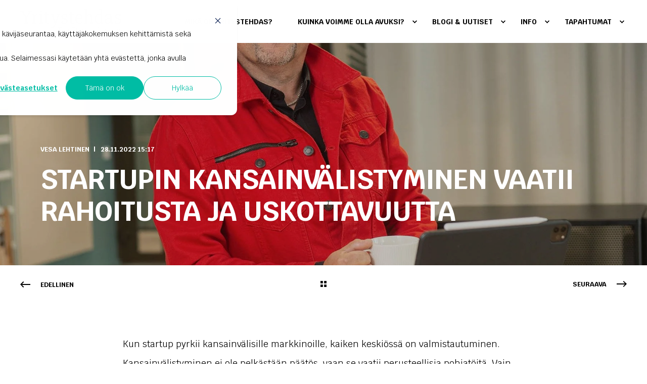

--- FILE ---
content_type: text/html; charset=UTF-8
request_url: https://yritystehdas.fi/blogi/kansainv%C3%A4lisesti-uskottava-startup-vie-voiton-rahoitusneuvotteluissa
body_size: 15994
content:
<!doctype html><html lang="fi-fi"><head>
    <meta charset="utf-8">
    <title>Startupin kansainvälistyminen vaatii rahoitusta ja uskottavuutta</title>
    <link rel="shortcut icon" href="https://yritystehdas.fi/hubfs/yritystehdas_the_startup_factory_favigon%20kopio.png">
    <meta name="description" content="Startupin kansainvälistyminen vaatii valmistautumista. Vain vakuuttava ja rahoituskelpoinen startup saa tarvittavan rahoituksen kansainvälistymiseen.">

    <style>@font-face {
        font-family: "Krub";
        font-weight: 400;
        font-style: normal;
        font-display: swap;
        src: url("/_hcms/googlefonts/Krub/regular.woff2") format("woff2"), url("/_hcms/googlefonts/Krub/regular.woff") format("woff"),
             url("/_hcms/googlefonts/Krub/regular.woff2") format("woff2"), url("/_hcms/googlefonts/Krub/regular.woff") format("woff");
    }
@font-face {
        font-family: "Krub";
        font-weight: 700;
        font-style: normal;
        font-display: swap;
        src: url("/_hcms/googlefonts/Krub/700.woff2") format("woff2"), url("/_hcms/googlefonts/Krub/700.woff") format("woff"),
             url("/_hcms/googlefonts/Krub/regular.woff2") format("woff2"), url("/_hcms/googlefonts/Krub/regular.woff") format("woff");
    }
@font-face {
        font-family: "Krub";
        font-weight: 400;
        font-style: italic;
        font-display: swap;
        src: url("/_hcms/googlefonts/Krub/italic.woff2") format("woff2"), url("/_hcms/googlefonts/Krub/italic.woff") format("woff"),
             url("/_hcms/googlefonts/Krub/regular.woff2") format("woff2"), url("/_hcms/googlefonts/Krub/regular.woff") format("woff");
    }
body {
                font-family: Krub;
            }
        @font-face {
        font-family: "Krub";
        font-weight: 400;
        font-style: normal;
        font-display: swap;
        src: url("/_hcms/googlefonts/Krub/regular.woff2") format("woff2"), url("/_hcms/googlefonts/Krub/regular.woff") format("woff"),
             url("/_hcms/googlefonts/Krub/regular.woff2") format("woff2"), url("/_hcms/googlefonts/Krub/regular.woff") format("woff");
    }
@font-face {
        font-family: "Krub";
        font-weight: 600;
        font-style: normal;
        font-display: swap;
        src: url("/_hcms/googlefonts/Krub/600.woff2") format("woff2"), url("/_hcms/googlefonts/Krub/600.woff") format("woff"),
             url("/_hcms/googlefonts/Krub/regular.woff2") format("woff2"), url("/_hcms/googlefonts/Krub/regular.woff") format("woff");
    }
@font-face {
        font-family: "Krub";
        font-weight: 700;
        font-style: normal;
        font-display: swap;
        src: url("/_hcms/googlefonts/Krub/700.woff2") format("woff2"), url("/_hcms/googlefonts/Krub/700.woff") format("woff"),
             url("/_hcms/googlefonts/Krub/regular.woff2") format("woff2"), url("/_hcms/googlefonts/Krub/regular.woff") format("woff");
    }
.pwr-header__skip {
                font-family: Krub;
            }</style>

    

    

    

    
        
        
    
    
    <meta name="viewport" content="width=device-width, initial-scale=1">

    
    <meta property="og:description" content="Startupin kansainvälistyminen vaatii valmistautumista. Vain vakuuttava ja rahoituskelpoinen startup saa tarvittavan rahoituksen kansainvälistymiseen.">
    <meta property="og:title" content="Startupin kansainvälistyminen vaatii rahoitusta ja uskottavuutta">
    <meta name="twitter:description" content="Startupin kansainvälistyminen vaatii valmistautumista. Vain vakuuttava ja rahoituskelpoinen startup saa tarvittavan rahoituksen kansainvälistymiseen.">
    <meta name="twitter:title" content="Startupin kansainvälistyminen vaatii rahoitusta ja uskottavuutta">

    

    <script type="application/ld+json">
    {
        "@context": "https://schema.org",
        "@type": "Organization",
        "name": "Jyv&auml;skyl&auml;n Yritystehdas Oy",
        "logo": { 
            "@type": "ImageObject",
            "url": "https://139544353.fs1.hubspotusercontent-eu1.net/hubfs/139544353/yritystehdas_the_startup_factory_logo-400px.png"
        },
        "url": "https://yritystehdas.fi/blogi/kansainvälisesti-uskottava-startup-vie-voiton-rahoitusneuvotteluissa",
        "address": {
            "@type": "PostalAddress",
            "addressCountry": "",
            "addressRegion": "Suomi",
            "addressLocality": "Jyväskylä",
            "postalCode":"",
            "streetAddress": "Kympinkatu 3 C"
        },
        "knowsLanguage": "fi-fi"
    }
</script>
<!-- Blog Post Schema  -->
<script type="application/ld+json">
    {
        "@context": "https://schema.org",
        "@type": "BlogPosting",
        "mainEntityOfPage": {
            "@type": "WebPage"
        },
        "name": "Startupin kansainv\u00E4listyminen vaatii rahoitusta ja uskottavuutta",
        "headline": "Startupin kansainv\u00E4listyminen vaatii rahoitusta ja uskottavuutta",
        "image": "https://139544353.fs1.hubspotusercontent-eu1.net/hubfs/139544353/Imported_Blog_Media/Vesa-lehtinen-kansainv%C3%A4lisesti-rahoituskelpoinen-startup-3.jpeg",
        "author": {
            "@type": "Person",
            "name": "Vesa Lehtinen"
        },
        "datePublished": "",
        "dateModified": "",
        "abstract": "Startupin kansainv\u00E4listyminen vaatii valmistautumista. Vain vakuuttava ja rahoituskelpoinen startup saa tarvittavan rahoituksen kansainv\u00E4listymiseen.",
        "text": "Kun startup pyrkii kansainv\u00E4lisille markkinoille, kaiken keski\u00F6ss\u00E4 on valmistautuminen. Kansainv\u00E4listyminen ei ole pelk\u00E4st\u00E4\u00E4n p\u00E4\u00E4t\u00F6s, vaan se vaatii perusteellisia pohjat\u00F6it\u00E4. Vain vakuuttava ja rahoituskelpoinen startup saa riitt\u00E4v\u00E4n pes\u00E4munan uusiin aluevaltauksiin. Ennen kuin startup voi saada rahaa kansainv\u00E4listymiseen, ainakin kolmen peruspilarin t\u00E4ytyy olla kunnossa: yrityksell\u00E4 on selke\u00E4 ratkaisu eli tuote tai palvelu tiettyyn ongelmaan markkinatutkimus on tehty huolella tiimill\u00E4 on juuri sopivaa osaamista kansainv\u00E4listymiseen. N\u00E4in n\u00E4kee yritysvalmentajamme ja kokenut bisnesenkeli Vesa Lehtinen. H\u00E4n kannustaa jokaista yrityst\u00E4 testaamaan ensin kotimaanmarkkinoilla, miten sen kehitt\u00E4m\u00E4 ratkaisu vastaa tunnistettuun ongelmaan. Ratkaisumalli tulisi pysty\u00E4 kuvaamaan mahdollisimman huolellisesti. \u201DOmaleimaisen tuotteen tai palvelun tulisi olla niin erityinen, ett\u00E4 se skaalautuu my\u00F6s kansainv\u00E4liseen markkinaan. Startupin myyntipitchiin on l\u00F6ydett\u00E4v\u00E4 ne vahvuustekij\u00E4t ja kilpailuedut, jotka erottavat sen muista\u201D, Lehtinen korostaa. Jotta startupin kilpailukyky\u00E4 voidaan vertailla, kansainv\u00E4list\u00E4 markkinaa t\u00E4ytyy tutkia tarkasti. N\u00E4in saadaan kattava ymm\u00E4rrys markkinoiden luonteesta, kilpailijoista ja asiakkaista. Markkinatutkimus auttaa n\u00E4kem\u00E4\u00E4n ne maakohtaiset rajoitteet tai mahdollisuudet, joihin kannattaa iske\u00E4 kiinni. \u201DOlennaista on tuotteen tai palvelun lokalisointi. Jos Suomessa vaikkapa ohjelmistotuotetta myyd\u00E4\u00E4n modernina SaaS-palveluna ja k\u00E4ytt\u00E4j\u00E4pohjaisella hinnoittelumallilla, toisessa markkinassa se t\u00E4ytyy toimittaa asiakkaalle perinteisesti pakettituotteena. T\u00E4m\u00E4 muuttaa koko bisnesmallin.\u201D Ilman oikeanlaisia osaajia startupin kansainv\u00E4listymistoimet voivat pys\u00E4hty\u00E4 kuin sein\u00E4\u00E4n. Siksi tiimist\u00E4 kannattaa rakentaa sellainen joukkue, jolla on riitt\u00E4v\u00E4sti osaamista ja kyky\u00E4 menn\u00E4 uuteen markkinaan. Erilaisista kansallisuuksista ja kulttuuritaustoista voi olla etua. Lue kokeneen tiimin rakentajan vinkit startup-tiimin rakentamiseen. Rahoitussuunnitelmiin tarvitaan riitt\u00E4v\u00E4sti puskuria Vaikka startupin liiketoiminta olisi kuinka kannattavaa kotimaassa, kansainv\u00E4listyminen vaatii Lehtisen mukaan ehdottomasti ulkopuolista rahoitusta. Siksi rahoittajiin ja sijoittajiin kannattaa olla yhteydess\u00E4 reilusti etukenossa, koska rahoituskierrokset voivat kest\u00E4\u00E4 jopa 6\u201312 kuukautta. \u201DRahoituksen on oltava 100-prosenttisesti kunnossa ennen kuin tehd\u00E4\u00E4n yht\u00E4\u00E4n isompia peliliikkeit\u00E4 kansainv\u00E4lisess\u00E4 markkinassa. Jos startup j\u00E4\u00E4tyy housut kintuissa kesken matkan, sijoittajia on todella vaikeaa vakuuttaa en\u00E4\u00E4 j\u00E4lkijunassa\u201D, Lehtinen muistuttaa. Koska kansainv\u00E4listyminen on \u00E4\u00E4rimm\u00E4isen kallista, startupin on hyv\u00E4 puntaroida tarkkaan saatavilla olevien rahoitusinstrumenttien mukaan, minne markkinoille sen on realistista pyrki\u00E4 ja millaisella aikaj\u00E4nteell\u00E4. \u201DSuunnitelmissa on hyv\u00E4 olla aina riitt\u00E4v\u00E4sti puskuria, koska kansainv\u00E4listyess\u00E4 tilanteet el\u00E4v\u00E4t. Usein miljoona euroa on minimiyksikk\u00F6, kun suunnitellaan kansainv\u00E4listymist\u00E4. Toki pienempi\u00E4kin askeleita voidaan ottaa maltillisemmilla resursseilla.\u201D Lehtinen huomauttaa, ett\u00E4 nykyisess\u00E4 ep\u00E4varmassa maailmantilanteessa rahan hinta on kallistunut, mik\u00E4 vaatii kansainv\u00E4listyv\u00E4lt\u00E4 startupilta hieman aiempaa enemm\u00E4n vaivann\u00E4k\u00F6\u00E4, jotta se saa rahoitusta. \u201DKysymys kuuluu, riitt\u00E4\u00E4k\u00F6 kotimaisen rahoittajan tuki vai tarvitaanko my\u00F6s kansainv\u00E4lisi\u00E4 toimijoita mukaan. Etenkin silloin jos startup t\u00E4ht\u00E4\u00E4 EU:n ulkopuolelle, vientirahoituksia sek\u00E4 markkinaan liittyvi\u00E4 riskej\u00E4 ja mahdollisuuksia on tutkittava erityisen tarkkaan.\u201D Startupin kannattaa yhdistell\u00E4 eri rahoitusmuotoja Jotta startupin rahoituskokonaisuudesta tulee tasapainoinen, Lehtinen suosittelee yhdistelem\u00E4\u00E4n erilaisia rahoitusmuotoja maksimaalisesti. Mist\u00E4 sitten voi l\u00F6yt\u00E4\u00E4 tietoa eri rahoitusmuodoista? Oikeanlaisten rahoittajien etsiminen vaatii jonkin verran salapoliisity\u00F6t\u00E4. Julkisia rahoittajia ovat muun muassa Business Finland, ELY ja pankit. Niiden rahoitusohjelmat m\u00E4\u00E4rittelev\u00E4t, mihin raha tulee k\u00E4ytt\u00E4\u00E4 sek\u00E4 onko kyseess\u00E4 laina vai avustus. Julkiset rahoittajat eiv\u00E4t l\u00E4ht\u00F6kohtaisesti halua omistusosuutta yrityksest\u00E4. Enkelisijoittajat ovat j\u00E4rjest\u00E4ytyneet Suomessa FiBANin (Finnish Business Angel Network) alle. Heill\u00E4 voi olla edelleen kytk\u00F6ksi\u00E4 kansainv\u00E4lisiin enkeliverkostoihin, kuten EBANiin (European Business Angel Network). Venture Capital -kentt\u00E4 k\u00E4sitt\u00E4\u00E4 kirjavan joukon VC-sijoittajia, jotka ovat Suomessa keskittyneet p\u00E4\u00E4osin Helsinkiin startup-keskittym\u00E4 Maria 01:een. VC-firmoista on tarpeen kartoittaa, mihin toimialaan ja millaiseen bisnekseen ne sijoittavat. \u201DEnkelisijoittajat ja VC-sijoittajat haluavat aina rahaa vastaan nurkan yrityksest\u00E4, joten omistajan t\u00E4ytyy mietti\u00E4, miten suuren osuuden h\u00E4n on valmis antamaan startupista ulkopuolisille.\u201D Sijoittajien profiileja kannattaa tutkia, sill\u00E4 monella on my\u00F6s kansainv\u00E4list\u00E4 bisnesosaamista. Hyv\u00E4 sijoittaja voi esimerkiksi pysty\u00E4 avaamaan asiakkuuksia ulkomailla, ja h\u00E4nell\u00E4 voi olla valmiita kontakteja muun muassa valmistuskumppaneihin ja jakelukanaviin. \u201DTietysti kaikkien sijoittajien intresseiss\u00E4 on, ett\u00E4 startup menestyy kansainv\u00E4lisesti. Sijoittajan advisory-osaaminen kannattaakin hy\u00F6dynt\u00E4\u00E4, koska se on usein paljon arvokkaampaa kuin pelkk\u00E4 rahallinen tuki\u201D, Lehtinen t\u00E4hdent\u00E4\u00E4. Lue aiemmasta blogikirjoituksestamme Vesan vinkit sijoittajan l\u00F6yt\u00E4miseen kasvuyritykseen. Viisi vinkki\u00E4 startupin rahoitukseen ja kansainv\u00E4listymiseen Tee pohjaty\u00F6t ja valmistaudu kunnolla. Varmista, ett\u00E4 startupilla on omaleimainen ratkaisu eli tuote tai palvelu havaittuun ongelmaan, markkinatutkimus on tehty huolellisesti ja tiimill\u00E4 on juuri sopivaa osaamista kansainv\u00E4listymiseen. Yrityksen rahoituskelpoisuuden kehitt\u00E4miseen saat apua muun muassa maksuttomasta Rahoitusvalmennuksestamme. \u00C4l\u00E4 haukkaa liian isoa palaa kerralla. Kansainv\u00E4listyminen vaatii resursseja, joten huomio kannattaa kiinnitt\u00E4\u00E4 kerrallaan vain yhteen markkinaan. Kun yksi markkina on saatu haltuun, oppeja voi mahdollisesti monistaa jatkossa. Muista asiakassegmentoinnissa jo olemassa olevat asiakkaat. Jos startupilla on jo vaikkapa isoja enterprise-tyyppisi\u00E4 asiakkuuksia, toimintaa voi olla helpompaa laajentaa ulkomaille saman ketjun kansallisten yhti\u00F6iden kautta. Tutustu erilaisiin rahoitusmuotoihin huolellisesti. Julkisilla rahoittajilla, enkelisijoittajilla ja VC-sijoittajilla on omat erityispiirteens\u00E4. Ole hyviss\u00E4 ajoin liikkeell\u00E4, koska rahoituskierrokset voivat kest\u00E4\u00E4 jopa vuoden verran. Lis\u00E4tietoa eri rahoittajien intresseist\u00E4 saat aiemmin rahoitus -blogistamme. Lue my\u00F6s vinkkimme kasvuyrityksen due dilligenceen eli yritystarkastukseen, jossa yrityksen toiminta k\u00E4yd\u00E4\u00E4n l\u00E4pi mahdollisimman huolellisesti ja objektiivisesti. Tutki sijoittajien profiileja tarkasti, sill\u00E4 monella on my\u00F6s kansainv\u00E4list\u00E4 bisnesosaamista. Monesti sijoittajan advisory-osaaminen on paljon arvokkaampaa kuin pelkk\u00E4 raha, koska sijoittaja voi avata t\u00E4rkeit\u00E4 ovia ulkomailla. Startupin kansainv\u00E4listyminen ja rahoitus ovat esimerkkej\u00E4 teemoista, joissa voimme auttaa Yritystehtaan Hautomossa.",
        "url": "https://yritystehdas.fi/blogi/kansainvälisesti-uskottava-startup-vie-voiton-rahoitusneuvotteluissa",
        "publisher": {
            "@type": "Organization",
            "name": "Jyv&auml;skyl&auml;n Yritystehdas Oy",
            "logo": { 
                "@type": "ImageObject",
                "url": "https://139544353.fs1.hubspotusercontent-eu1.net/hubfs/139544353/yritystehdas_the_startup_factory_logo-400px.png"
            }
        },
        "inLanguage": "fi-fi",
        "wordCount": "1040",
        "keywords": "[Hautomo]"
    }
</script>
    <style>
a.cta_button{-moz-box-sizing:content-box !important;-webkit-box-sizing:content-box !important;box-sizing:content-box !important;vertical-align:middle}.hs-breadcrumb-menu{list-style-type:none;margin:0px 0px 0px 0px;padding:0px 0px 0px 0px}.hs-breadcrumb-menu-item{float:left;padding:10px 0px 10px 10px}.hs-breadcrumb-menu-divider:before{content:'›';padding-left:10px}.hs-featured-image-link{border:0}.hs-featured-image{float:right;margin:0 0 20px 20px;max-width:50%}@media (max-width: 568px){.hs-featured-image{float:none;margin:0;width:100%;max-width:100%}}.hs-screen-reader-text{clip:rect(1px, 1px, 1px, 1px);height:1px;overflow:hidden;position:absolute !important;width:1px}
</style>

<link rel="stylesheet" href="https://yritystehdas.fi/hubfs/hub_generated/template_assets/1/71533610709/1763110522055/template_pwr.min.css">

        <style>
            body {
                margin:0px;
            }
            img:not([src]):not([srcset]) {
                visibility:hidden;
            }
        </style>
    
<link class="hs-async-css" rel="preload" href="https://yritystehdas.fi/hubfs/hub_generated/template_assets/1/71533610182/1763110495814/template_pwr-defer.min.css" as="style" onload="this.onload=null;this.rel='stylesheet'">
<noscript><link rel="stylesheet" href="https://yritystehdas.fi/hubfs/hub_generated/template_assets/1/71533610182/1763110495814/template_pwr-defer.min.css"></noscript>
<link rel="stylesheet" href="https://yritystehdas.fi/hubfs/hub_generated/template_assets/1/71533610470/1763110490195/template_pwr-burger.min.css" fetchpriority="low">
<link rel="stylesheet" href="https://yritystehdas.fi/hubfs/hub_generated/template_assets/1/71533610488/1763110554604/template_scroll-shadow.min.css" fetchpriority="low">
<link rel="stylesheet" href="https://yritystehdas.fi/hubfs/hub_generated/template_assets/1/71533610687/1763110527490/template_pwr-post-header.min.css">
<link rel="stylesheet" href="https://yritystehdas.fi/hubfs/hub_generated/template_assets/1/71534428901/1763110538785/template_pwr-post.min.css">
<link rel="stylesheet" href="https://yritystehdas.fi/hubfs/hub_generated/template_assets/1/71533610475/1763110482581/template_pwr-prev.min.css">
<link rel="stylesheet" href="https://yritystehdas.fi/hubfs/hub_generated/template_assets/1/71533610468/1763110560451/template_pwr-author.min.css">
<link rel="stylesheet" href="https://yritystehdas.fi/hubfs/hub_generated/template_assets/1/71533610178/1763110470555/template_pwr-avatar.min.css">
<link rel="stylesheet" href="https://yritystehdas.fi/hubfs/hub_generated/template_assets/1/71533610455/1763110537066/template_pwr-social.min.css">
<link class="hs-async-css" rel="preload" href="https://yritystehdas.fi/hubfs/hub_generated/template_assets/1/71533610686/1763110469844/template_pwr-sec-posts.min.css" as="style" onload="this.onload=null;this.rel='stylesheet'">
<noscript><link rel="stylesheet" href="https://yritystehdas.fi/hubfs/hub_generated/template_assets/1/71533610686/1763110469844/template_pwr-sec-posts.min.css"></noscript>
<link class="hs-async-css" rel="preload" href="https://yritystehdas.fi/hubfs/hub_generated/template_assets/1/71534428901/1763110538785/template_pwr-post.min.css" as="style" onload="this.onload=null;this.rel='stylesheet'">
<noscript><link rel="stylesheet" href="https://yritystehdas.fi/hubfs/hub_generated/template_assets/1/71534428901/1763110538785/template_pwr-post.min.css"></noscript>
<link class="hs-async-css" rel="preload" href="https://yritystehdas.fi/hubfs/hub_generated/template_assets/1/71533610201/1763110541869/template_pwr-link.min.css" as="style" onload="this.onload=null;this.rel='stylesheet'">
<noscript><link rel="stylesheet" href="https://yritystehdas.fi/hubfs/hub_generated/template_assets/1/71533610201/1763110541869/template_pwr-link.min.css"></noscript>
<style>#hs_cos_wrapper_blog-post-preview .pwr-rel-post-item {}
</style>
<link class="hs-async-css" rel="preload" href="https://yritystehdas.fi/hubfs/hub_generated/template_assets/1/71533610459/1763110486489/template_pwr-footer.min.css" as="style" onload="this.onload=null;this.rel='stylesheet'" fetchpriority="low">
<noscript><link rel="stylesheet" href="https://yritystehdas.fi/hubfs/hub_generated/template_assets/1/71533610459/1763110486489/template_pwr-footer.min.css"></noscript>
<link class="hs-async-css" rel="preload" href="https://yritystehdas.fi/hubfs/hub_generated/template_assets/1/71533610170/1763110508317/template_pwr-transitions.min.css" as="style" onload="this.onload=null;this.rel='stylesheet'">
<noscript><link rel="stylesheet" href="https://yritystehdas.fi/hubfs/hub_generated/template_assets/1/71533610170/1763110508317/template_pwr-transitions.min.css"></noscript>
<link class="hs-async-css" rel="preload" href="https://yritystehdas.fi/hubfs/hub_generated/template_assets/1/71534428864/1763110535618/template_custom-styles.min.css" as="style" onload="this.onload=null;this.rel='stylesheet'">
<noscript><link rel="stylesheet" href="https://yritystehdas.fi/hubfs/hub_generated/template_assets/1/71534428864/1763110535618/template_custom-styles.min.css"></noscript>
<link class="hs-async-css" rel="preload" href="https://yritystehdas.fi/hubfs/hub_generated/template_assets/1/71563776493/1763110475842/template_child.min.css" as="style" onload="this.onload=null;this.rel='stylesheet'">
<noscript><link rel="stylesheet" href="https://yritystehdas.fi/hubfs/hub_generated/template_assets/1/71563776493/1763110475842/template_child.min.css"></noscript>
<link rel="preload" as="style" href="https://145747460.fs1.hubspotusercontent-eu1.net/hubfs/145747460/raw_assets/media-default-modules/master/582/js_client_assets/assets/TrackPlayAnalytics-Cm48oVxd.css">

<link rel="preload" as="style" href="https://145747460.fs1.hubspotusercontent-eu1.net/hubfs/145747460/raw_assets/media-default-modules/master/582/js_client_assets/assets/Tooltip-DkS5dgLo.css">

    <script type="application/ld+json">
{
  "mainEntityOfPage" : {
    "@type" : "WebPage",
    "@id" : "https://yritystehdas.fi/blogi/kansainvälisesti-uskottava-startup-vie-voiton-rahoitusneuvotteluissa"
  },
  "author" : {
    "name" : "Vesa Lehtinen",
    "url" : "https://yritystehdas.fi/blogi/author/vesa-lehtinen",
    "@type" : "Person"
  },
  "headline" : "Startupin kansainvälistyminen vaatii rahoitusta ja uskottavuutta",
  "datePublished" : "2022-11-28T13:17:00.000Z",
  "dateModified" : "2023-11-24T13:38:56.585Z",
  "publisher" : {
    "name" : "Jyväskylän Yritystehdas",
    "logo" : {
      "url" : "https://139544353.fs1.hubspotusercontent-eu1.net/hubfs/139544353/yritystehdas_the_startup_factory_logo-400px.png",
      "@type" : "ImageObject"
    },
    "@type" : "Organization"
  },
  "@context" : "https://schema.org",
  "@type" : "BlogPosting",
  "image" : [ "https://139544353.fs1.hubspotusercontent-eu1.net/hubfs/139544353/Imported_Blog_Media/Vesa-lehtinen-kansainv%C3%A4lisesti-rahoituskelpoinen-startup-3.jpeg" ]
}
</script>


    
<!--  Added by GoogleAnalytics4 integration -->
<script>
var _hsp = window._hsp = window._hsp || [];
window.dataLayer = window.dataLayer || [];
function gtag(){dataLayer.push(arguments);}

var useGoogleConsentModeV2 = true;
var waitForUpdateMillis = 1000;


if (!window._hsGoogleConsentRunOnce) {
  window._hsGoogleConsentRunOnce = true;

  gtag('consent', 'default', {
    'ad_storage': 'denied',
    'analytics_storage': 'denied',
    'ad_user_data': 'denied',
    'ad_personalization': 'denied',
    'wait_for_update': waitForUpdateMillis
  });

  if (useGoogleConsentModeV2) {
    _hsp.push(['useGoogleConsentModeV2'])
  } else {
    _hsp.push(['addPrivacyConsentListener', function(consent){
      var hasAnalyticsConsent = consent && (consent.allowed || (consent.categories && consent.categories.analytics));
      var hasAdsConsent = consent && (consent.allowed || (consent.categories && consent.categories.advertisement));

      gtag('consent', 'update', {
        'ad_storage': hasAdsConsent ? 'granted' : 'denied',
        'analytics_storage': hasAnalyticsConsent ? 'granted' : 'denied',
        'ad_user_data': hasAdsConsent ? 'granted' : 'denied',
        'ad_personalization': hasAdsConsent ? 'granted' : 'denied'
      });
    }]);
  }
}

gtag('js', new Date());
gtag('set', 'developer_id.dZTQ1Zm', true);
gtag('config', 'G-XY3W8ZJ5GL');
</script>
<script async src="https://www.googletagmanager.com/gtag/js?id=G-XY3W8ZJ5GL"></script>

<!-- /Added by GoogleAnalytics4 integration -->

<!--  Added by GoogleTagManager integration -->
<script>
var _hsp = window._hsp = window._hsp || [];
window.dataLayer = window.dataLayer || [];
function gtag(){dataLayer.push(arguments);}

var useGoogleConsentModeV2 = true;
var waitForUpdateMillis = 1000;



var hsLoadGtm = function loadGtm() {
    if(window._hsGtmLoadOnce) {
      return;
    }

    if (useGoogleConsentModeV2) {

      gtag('set','developer_id.dZTQ1Zm',true);

      gtag('consent', 'default', {
      'ad_storage': 'denied',
      'analytics_storage': 'denied',
      'ad_user_data': 'denied',
      'ad_personalization': 'denied',
      'wait_for_update': waitForUpdateMillis
      });

      _hsp.push(['useGoogleConsentModeV2'])
    }

    (function(w,d,s,l,i){w[l]=w[l]||[];w[l].push({'gtm.start':
    new Date().getTime(),event:'gtm.js'});var f=d.getElementsByTagName(s)[0],
    j=d.createElement(s),dl=l!='dataLayer'?'&l='+l:'';j.async=true;j.src=
    'https://www.googletagmanager.com/gtm.js?id='+i+dl;f.parentNode.insertBefore(j,f);
    })(window,document,'script','dataLayer','GTM-TBFCTTZ');

    window._hsGtmLoadOnce = true;
};

_hsp.push(['addPrivacyConsentListener', function(consent){
  if(consent.allowed || (consent.categories && consent.categories.analytics)){
    hsLoadGtm();
  }
}]);

</script>

<!-- /Added by GoogleTagManager integration -->


<!-- Google Tag Manager -->
<script>(function(w,d,s,l,i){w[l]=w[l]||[];w[l].push({'gtm.start':
new Date().getTime(),event:'gtm.js'});var f=d.getElementsByTagName(s)[0],
j=d.createElement(s),dl=l!='dataLayer'?'&l='+l:'';j.async=true;j.src=
'https://www.googletagmanager.com/gtm.js?id='+i+dl;f.parentNode.insertBefore(j,f);
})(window,document,'script','dataLayer','GTM-TBFCTTZ');</script>
<!-- End Google Tag Manager -->
<link rel="amphtml" href="https://yritystehdas.fi/blogi/kansainvälisesti-uskottava-startup-vie-voiton-rahoitusneuvotteluissa?hs_amp=true">

<meta property="og:image" content="https://yritystehdas.fi/hubfs/Imported_Blog_Media/Vesa-lehtinen-kansainv%C3%A4lisesti-rahoituskelpoinen-startup-3.jpeg">
<meta property="og:image:width" content="1800">
<meta property="og:image:height" content="1201">
<meta property="og:image:alt" content="Startupin kansainvälistyminen vaatii valmistautumista. Vain vakuuttava ja rahoituskelpoinen startup saa tarvittavan rahoituksen kansainvälistymiseen.">
<meta name="twitter:image" content="https://yritystehdas.fi/hubfs/Imported_Blog_Media/Vesa-lehtinen-kansainv%C3%A4lisesti-rahoituskelpoinen-startup-3.jpeg">
<meta name="twitter:image:alt" content="Startupin kansainvälistyminen vaatii valmistautumista. Vain vakuuttava ja rahoituskelpoinen startup saa tarvittavan rahoituksen kansainvälistymiseen.">

<meta property="og:url" content="https://yritystehdas.fi/blogi/kansainvälisesti-uskottava-startup-vie-voiton-rahoitusneuvotteluissa">
<meta name="twitter:card" content="summary_large_image">

<link rel="canonical" href="https://yritystehdas.fi/blogi/kansainvälisesti-uskottava-startup-vie-voiton-rahoitusneuvotteluissa">

<meta property="og:type" content="article">
<link rel="alternate" type="application/rss+xml" href="https://yritystehdas.fi/blogi/rss.xml">
<meta name="twitter:domain" content="yritystehdas.fi">
<script src="//platform.linkedin.com/in.js" type="text/javascript">
    lang: en_US
</script>

<meta http-equiv="content-language" content="fi-fi">






    
  <meta name="generator" content="HubSpot"></head>
  <body>
<!--  Added by GoogleTagManager integration -->
<noscript><iframe src="https://www.googletagmanager.com/ns.html?id=GTM-TBFCTTZ" height="0" width="0" style="display:none;visibility:hidden"></iframe></noscript>

<!-- /Added by GoogleTagManager integration -->

    <div class="body-wrapper   hs-content-id-72204414934 hs-blog-post hs-blog-id-72178994886 
    pwr-v--47  pwr--mobile-parallax-off line-numbers" data-aos-global-disable="phone" data-aos-global-offset="250" data-aos-global-delay="50" data-aos-global-duration="400">
      
        <div id="hs_cos_wrapper_page_settings" class="hs_cos_wrapper hs_cos_wrapper_widget hs_cos_wrapper_type_module" style="" data-hs-cos-general-type="widget" data-hs-cos-type="module"></div> 
      

      

      
        <div data-global-resource-path="POWER x Yritystehdas/templates/partials/header.html"><header class="header">

    
    <a href="#main-content" class="pwr-header__skip">Skip to content</a><div class="header__container"><div id="hs_cos_wrapper_header_blog" class="hs_cos_wrapper hs_cos_wrapper_widget hs_cos_wrapper_type_module" style="" data-hs-cos-general-type="widget" data-hs-cos-type="module"><!-- templateType: none -->
<style>
    .pwr--page-editor-fix {
        max-height: 120px;
    }
 </style>



<div id="pwr-js-burger" class="pwr-burger closed vanilla pwr--light pwr--page-editor-fix ">
  <a href="#" id="pwr-js-burger__trigger-close" aria-label="Close Burger Menu" class="pwr-burger__trigger-close vanilla">
    Close <span class="pwr-burger__icon-close"></span>
  </a>
          
            
          
          <div class="pwr-burger__menu pwr-js-menu pwr-scroll-shadow__wrapper pwr-scroll-shadow__wrapper--vert pwr-scroll-shadow__root pwr-scroll-shadow__root--vert"><span id="hs_cos_wrapper_menu_71574275533" class="hs_cos_wrapper hs_cos_wrapper_widget hs_cos_wrapper_type_menu" style="" data-hs-cos-general-type="widget" data-hs-cos-type="menu"><div class="hs-menu-wrapper pwr-a11y-menu no-flyouts hs-menu-flow-vertical" aria-label="burger" role="navigation" data-sitemap-name="default" id="hs_menu_wrapper_menu_71574275533" data-menu-id="71574275533" ">
            <ul role="menu">
                
                    <li class="hs-menu-item hs-menu-depth-1 " role="none">
        <a href="https://yritystehdas.fi/mika-on-yritystehdas" role="menuitem"><span class="focus-target"> Mikä on Yritystehdas?</span></a>
    </li>
                    
                    <li class="hs-menu-item hs-menu-depth-1 hs-item-has-children" role="none">
        <a href="javascript:;" role="menuitem" tabindex="-1">Kuinka voimme olla avuksi?</a>
    <div class="pwr-menu_submenu-btn keyboard-clickable" role="menuitem" tabindex="0" aria-label="Expand Kuinka voimme olla avuksi?">
        <div class="pwr-menu_submenu-arrow"></div>
    </div><ul role="menu" class="hs-menu-children-wrapper pwr-menu_submenu-child-wrapper">
            <li class="hs-menu-item hs-menu-depth-2 hs-item-has-children" role="none">
        <a href="javascript:;" role="menuitem" tabindex="-1">Startupeille</a>
    <div class="pwr-menu_submenu-btn keyboard-clickable" role="menuitem" tabindex="0" aria-label="Expand Startupeille">
        <div class="pwr-menu_submenu-arrow"></div>
    </div><ul role="menu" class="hs-menu-children-wrapper pwr-menu_submenu-child-wrapper">
            <li class="hs-menu-item hs-menu-depth-3 " role="none">
        <a href="https://yritystehdas.fi/hautomo" role="menuitem"><span class="focus-target">Hautomo</span></a>
    </li>
            <li class="hs-menu-item hs-menu-depth-3 " role="none">
        <a href="https://yritystehdas.fi/performance-program" role="menuitem"><span class="focus-target">Performance Program</span></a>
    </li>
            <li class="hs-menu-item hs-menu-depth-3 " role="none">
        <a href="https://yritystehdas.fi/tilat" role="menuitem"><span class="focus-target">Yritystehtaan tilat</span></a>
    </li>
            <li class="hs-menu-item hs-menu-depth-3 " role="none">
        <a href="https://yritystehdas.fi/hautomo/asiakkaat" role="menuitem"><span class="focus-target">Hautomoasiakkaat</span></a>
    </li>
            <li class="hs-menu-item hs-menu-depth-3 " role="none">
        <a href="https://yritystehdas.fi/rahoituspaneeli" role="menuitem"><span class="focus-target">Rahoituspaneeli</span></a>
    </li>
            <li class="hs-menu-item hs-menu-depth-3 " role="none">
        <a href="https://yritystehdas.fi/rahoitusvalmennus" role="menuitem"><span class="focus-target">Rahoitusvalmennus</span></a>
    </li></ul>
    </li>
            <li class="hs-menu-item hs-menu-depth-2 hs-item-has-children" role="none">
        <a href="javascript:;" role="menuitem" tabindex="-1">Alkuvaiheen yritykselle</a>
    <div class="pwr-menu_submenu-btn keyboard-clickable" role="menuitem" tabindex="0" aria-label="Expand Alkuvaiheen yritykselle">
        <div class="pwr-menu_submenu-arrow"></div>
    </div><ul role="menu" class="hs-menu-children-wrapper pwr-menu_submenu-child-wrapper">
            <li class="hs-menu-item hs-menu-depth-3 " role="none">
        <a href="https://yritystehdas.fi/aloittava-yrittaja" role="menuitem"><span class="focus-target">Alkuvaiheen yritykselle</span></a>
    </li>
            <li class="hs-menu-item hs-menu-depth-3 " role="none">
        <a href="https://yritystehdas.fi/oppilaitosvalmennukset/yrittajavalmennus" role="menuitem"><span class="focus-target">Yrittäjävalmennus</span></a>
    </li>
            <li class="hs-menu-item hs-menu-depth-3 " role="none">
        <a href="https://yritystehdas.fi/oppilaitosvalmennukset/ideasta-yritykseksi" role="menuitem"><span class="focus-target">Ideasta Yritykseksi</span></a>
    </li>
            <li class="hs-menu-item hs-menu-depth-3 " role="none">
        <a href="https://yritystehdas.fi/tuotekehitysrahoitus" role="menuitem"><span class="focus-target">Tuotekehitysrahoitus</span></a>
    </li></ul>
    </li>
            <li class="hs-menu-item hs-menu-depth-2 " role="none">
        <a href="https://yritystehdas.fi/kyky-kasvaa-kestavasti" role="menuitem"><span class="focus-target">Kyky kasvaa kestävästi -hanke</span></a>
    </li></ul>
    </li>
                    
                    <li class="hs-menu-item hs-menu-depth-1 hs-item-has-children" role="none">
        <a href="javascript:;" role="menuitem" tabindex="-1">Blogi &amp; uutiset</a>
    <div class="pwr-menu_submenu-btn keyboard-clickable" role="menuitem" tabindex="0" aria-label="Expand Blogi &amp;amp; uutiset">
        <div class="pwr-menu_submenu-arrow"></div>
    </div><ul role="menu" class="hs-menu-children-wrapper pwr-menu_submenu-child-wrapper">
            <li class="hs-menu-item hs-menu-depth-2 " role="none">
        <a href="https://yritystehdas.fi/blogi/tag/uutiset" role="menuitem"><span class="focus-target">Uutiset</span></a>
    </li>
            <li class="hs-menu-item hs-menu-depth-2 " role="none">
        <a href="https://yritystehdas.fi/blogi" role="menuitem"><span class="focus-target">Blogi</span></a>
    </li></ul>
    </li>
                    
                    <li class="hs-menu-item hs-menu-depth-1 hs-item-has-children" role="none">
        <a href="javascript:;" role="menuitem" tabindex="-1">Info</a>
    <div class="pwr-menu_submenu-btn keyboard-clickable" role="menuitem" tabindex="0" aria-label="Expand Info">
        <div class="pwr-menu_submenu-arrow"></div>
    </div><ul role="menu" class="hs-menu-children-wrapper pwr-menu_submenu-child-wrapper">
            <li class="hs-menu-item hs-menu-depth-2 " role="none">
        <a href="https://yritystehdas.fi/yhteystiedot" role="menuitem"><span class="focus-target">Yhteystiedot &amp; laskutus</span></a>
    </li>
            <li class="hs-menu-item hs-menu-depth-2 " role="none">
        <a href="https://yritystehdas.fi/tiimi" role="menuitem"><span class="focus-target">Tiimi</span></a>
    </li></ul>
    </li>
                    
                    <li class="hs-menu-item hs-menu-depth-1 hs-item-has-children" role="none">
        <a href="javascript:;" role="menuitem" tabindex="-1">Tapahtumat</a>
    <div class="pwr-menu_submenu-btn keyboard-clickable" role="menuitem" tabindex="0" aria-label="Expand Tapahtumat">
        <div class="pwr-menu_submenu-arrow"></div>
    </div><ul role="menu" class="hs-menu-children-wrapper pwr-menu_submenu-child-wrapper">
            <li class="hs-menu-item hs-menu-depth-2 " role="none">
        <a href="https://yritystehdas.fi/tapahtumat" role="menuitem"><span class="focus-target">Tulevat tapahtumat</span></a>
    </li>
            <li class="hs-menu-item hs-menu-depth-2 " role="none">
        <a href="https://yritystehdas.fi/tapahtumat/tag/ideasta-yritykseksi" role="menuitem"><span class="focus-target">Ideasta Yritykseksi -valmennukset</span></a>
    </li>
            <li class="hs-menu-item hs-menu-depth-2 " role="none">
        <a href="https://yritystehdas.fi/mediakirjasto" role="menuitem"><span class="focus-target">Mediakirjasto</span></a>
    </li></ul>
    </li>
                    </ul>
        </div></span></div><div class="pwr-burger-bottom-bar pwr-a11y-menu"></div>
</div><div id="pwr-header-fixed__spacer" class="pwr-header-fixed__spacer vanilla"></div><div id="pwr-header-fixed" class="pwr-header vanilla pwr-header-fixed  pwr--light  pwr-header--light-on-scroll  pwr--page-editor-fix " data-mm-anim-fot-reveal="true" data-mm-anim-slide="true" data-mm-anim-fade="true">
  <div class="page-center pwr-header--padding">
    <div class="pwr-header-full pwr--clearfix">
      <div class="pwr-header-logo "><a class="pwr-header__logo-link" href="//www.yritystehdas.fi" aria-label="Back to Home">
        
        
        
        
            
            
            <img src="https://yritystehdas.fi/hs-fs/hubfs/yritystehdas_the_startup_factory_logo-400px.png?width=200&amp;height=51&amp;name=yritystehdas_the_startup_factory_logo-400px.png" alt="yritystehdas" class="pwr-header-logo__img" width="200" height="51" srcset="https://yritystehdas.fi/hs-fs/hubfs/yritystehdas_the_startup_factory_logo-400px.png?width=100&amp;height=26&amp;name=yritystehdas_the_startup_factory_logo-400px.png 100w, https://yritystehdas.fi/hs-fs/hubfs/yritystehdas_the_startup_factory_logo-400px.png?width=200&amp;height=51&amp;name=yritystehdas_the_startup_factory_logo-400px.png 200w, https://yritystehdas.fi/hs-fs/hubfs/yritystehdas_the_startup_factory_logo-400px.png?width=300&amp;height=77&amp;name=yritystehdas_the_startup_factory_logo-400px.png 300w, https://yritystehdas.fi/hs-fs/hubfs/yritystehdas_the_startup_factory_logo-400px.png?width=400&amp;height=102&amp;name=yritystehdas_the_startup_factory_logo-400px.png 400w, https://yritystehdas.fi/hs-fs/hubfs/yritystehdas_the_startup_factory_logo-400px.png?width=500&amp;height=128&amp;name=yritystehdas_the_startup_factory_logo-400px.png 500w, https://yritystehdas.fi/hs-fs/hubfs/yritystehdas_the_startup_factory_logo-400px.png?width=600&amp;height=153&amp;name=yritystehdas_the_startup_factory_logo-400px.png 600w" sizes="(max-width: 200px) 100vw, 200px"></a>
      </div><div id="pwr-js-header__menu" class="pwr-header__menu    pwr-header__menu--dropdown pwr-header__menu--right "><div class="pwr-js-menu"><span id="hs_cos_wrapper_menu_71574275533" class="hs_cos_wrapper hs_cos_wrapper_widget hs_cos_wrapper_type_menu" style="" data-hs-cos-general-type="widget" data-hs-cos-type="menu"><div class="hs-menu-wrapper pwr-a11y-menu flyouts hs-menu-flow-horizontal" aria-label="main" role="navigation" data-sitemap-name="default" id="hs_menu_wrapper_menu_71574275533" data-menu-id="71574275533" ">
            <ul role="menu">
                
                    <li class="hs-menu-item hs-menu-depth-1 " role="none">
        <a href="https://yritystehdas.fi/mika-on-yritystehdas" role="menuitem"><span class="focus-target"> Mikä on Yritystehdas?</span></a>
    </li>
                    
                    <li class="hs-menu-item hs-menu-depth-1 hs-item-has-children" role="none">
        <a href="javascript:;" role="menuitem" tabindex="-1">Kuinka voimme olla avuksi?</a>
    <div class="pwr-menu_submenu-btn keyboard-clickable" role="menuitem" tabindex="0" aria-label="Expand Kuinka voimme olla avuksi?" aria-haspopup="true">
        <div class="pwr-menu_submenu-arrow"></div>
    </div><ul role="menu" class="hs-menu-children-wrapper pwr-menu_submenu-child-wrapper">
            <li class="hs-menu-item hs-menu-depth-2 hs-item-has-children" role="none">
        <a href="javascript:;" role="menuitem" tabindex="-1">Startupeille</a>
    <div class="pwr-menu_submenu-btn keyboard-clickable" role="menuitem" tabindex="0" aria-label="Expand Startupeille" aria-haspopup="true">
        <div class="pwr-menu_submenu-arrow"></div>
    </div><ul role="menu" class="hs-menu-children-wrapper pwr-menu_submenu-child-wrapper">
            <li class="hs-menu-item hs-menu-depth-3 " role="none">
        <a href="https://yritystehdas.fi/hautomo" role="menuitem"><span class="focus-target">Hautomo</span></a>
    </li>
            <li class="hs-menu-item hs-menu-depth-3 " role="none">
        <a href="https://yritystehdas.fi/performance-program" role="menuitem"><span class="focus-target">Performance Program</span></a>
    </li>
            <li class="hs-menu-item hs-menu-depth-3 " role="none">
        <a href="https://yritystehdas.fi/tilat" role="menuitem"><span class="focus-target">Yritystehtaan tilat</span></a>
    </li>
            <li class="hs-menu-item hs-menu-depth-3 " role="none">
        <a href="https://yritystehdas.fi/hautomo/asiakkaat" role="menuitem"><span class="focus-target">Hautomoasiakkaat</span></a>
    </li>
            <li class="hs-menu-item hs-menu-depth-3 " role="none">
        <a href="https://yritystehdas.fi/rahoituspaneeli" role="menuitem"><span class="focus-target">Rahoituspaneeli</span></a>
    </li>
            <li class="hs-menu-item hs-menu-depth-3 " role="none">
        <a href="https://yritystehdas.fi/rahoitusvalmennus" role="menuitem"><span class="focus-target">Rahoitusvalmennus</span></a>
    </li></ul>
    </li>
            <li class="hs-menu-item hs-menu-depth-2 hs-item-has-children" role="none">
        <a href="javascript:;" role="menuitem" tabindex="-1">Alkuvaiheen yritykselle</a>
    <div class="pwr-menu_submenu-btn keyboard-clickable" role="menuitem" tabindex="0" aria-label="Expand Alkuvaiheen yritykselle" aria-haspopup="true">
        <div class="pwr-menu_submenu-arrow"></div>
    </div><ul role="menu" class="hs-menu-children-wrapper pwr-menu_submenu-child-wrapper">
            <li class="hs-menu-item hs-menu-depth-3 " role="none">
        <a href="https://yritystehdas.fi/aloittava-yrittaja" role="menuitem"><span class="focus-target">Alkuvaiheen yritykselle</span></a>
    </li>
            <li class="hs-menu-item hs-menu-depth-3 " role="none">
        <a href="https://yritystehdas.fi/oppilaitosvalmennukset/yrittajavalmennus" role="menuitem"><span class="focus-target">Yrittäjävalmennus</span></a>
    </li>
            <li class="hs-menu-item hs-menu-depth-3 " role="none">
        <a href="https://yritystehdas.fi/oppilaitosvalmennukset/ideasta-yritykseksi" role="menuitem"><span class="focus-target">Ideasta Yritykseksi</span></a>
    </li>
            <li class="hs-menu-item hs-menu-depth-3 " role="none">
        <a href="https://yritystehdas.fi/tuotekehitysrahoitus" role="menuitem"><span class="focus-target">Tuotekehitysrahoitus</span></a>
    </li></ul>
    </li>
            <li class="hs-menu-item hs-menu-depth-2 " role="none">
        <a href="https://yritystehdas.fi/kyky-kasvaa-kestavasti" role="menuitem"><span class="focus-target">Kyky kasvaa kestävästi -hanke</span></a>
    </li></ul>
    </li>
                    
                    <li class="hs-menu-item hs-menu-depth-1 hs-item-has-children" role="none">
        <a href="javascript:;" role="menuitem" tabindex="-1">Blogi &amp; uutiset</a>
    <div class="pwr-menu_submenu-btn keyboard-clickable" role="menuitem" tabindex="0" aria-label="Expand Blogi &amp;amp; uutiset" aria-haspopup="true">
        <div class="pwr-menu_submenu-arrow"></div>
    </div><ul role="menu" class="hs-menu-children-wrapper pwr-menu_submenu-child-wrapper">
            <li class="hs-menu-item hs-menu-depth-2 " role="none">
        <a href="https://yritystehdas.fi/blogi/tag/uutiset" role="menuitem"><span class="focus-target">Uutiset</span></a>
    </li>
            <li class="hs-menu-item hs-menu-depth-2 " role="none">
        <a href="https://yritystehdas.fi/blogi" role="menuitem"><span class="focus-target">Blogi</span></a>
    </li></ul>
    </li>
                    
                    <li class="hs-menu-item hs-menu-depth-1 hs-item-has-children" role="none">
        <a href="javascript:;" role="menuitem" tabindex="-1">Info</a>
    <div class="pwr-menu_submenu-btn keyboard-clickable" role="menuitem" tabindex="0" aria-label="Expand Info" aria-haspopup="true">
        <div class="pwr-menu_submenu-arrow"></div>
    </div><ul role="menu" class="hs-menu-children-wrapper pwr-menu_submenu-child-wrapper">
            <li class="hs-menu-item hs-menu-depth-2 " role="none">
        <a href="https://yritystehdas.fi/yhteystiedot" role="menuitem"><span class="focus-target">Yhteystiedot &amp; laskutus</span></a>
    </li>
            <li class="hs-menu-item hs-menu-depth-2 " role="none">
        <a href="https://yritystehdas.fi/tiimi" role="menuitem"><span class="focus-target">Tiimi</span></a>
    </li></ul>
    </li>
                    
                    <li class="hs-menu-item hs-menu-depth-1 hs-item-has-children" role="none">
        <a href="javascript:;" role="menuitem" tabindex="-1">Tapahtumat</a>
    <div class="pwr-menu_submenu-btn keyboard-clickable" role="menuitem" tabindex="0" aria-label="Expand Tapahtumat" aria-haspopup="true">
        <div class="pwr-menu_submenu-arrow"></div>
    </div><ul role="menu" class="hs-menu-children-wrapper pwr-menu_submenu-child-wrapper">
            <li class="hs-menu-item hs-menu-depth-2 " role="none">
        <a href="https://yritystehdas.fi/tapahtumat" role="menuitem"><span class="focus-target">Tulevat tapahtumat</span></a>
    </li>
            <li class="hs-menu-item hs-menu-depth-2 " role="none">
        <a href="https://yritystehdas.fi/tapahtumat/tag/ideasta-yritykseksi" role="menuitem"><span class="focus-target">Ideasta Yritykseksi -valmennukset</span></a>
    </li>
            <li class="hs-menu-item hs-menu-depth-2 " role="none">
        <a href="https://yritystehdas.fi/mediakirjasto" role="menuitem"><span class="focus-target">Mediakirjasto</span></a>
    </li></ul>
    </li>
                    </ul>
        </div></span></div></div><div id="pwr-js-header-right-bar" class="pwr-header-right-bar "></div><a href="#" id="pwr-js-burger__trigger-open" aria-label="Open Burger Menu" " class="pwr-burger__trigger-open vanilla keyboard-clickable  pwr-burger__trigger-open--mobile-only">
        <div class="pwr-burger__icon-open">
          <span></span>
        </div>
      </a></div>
  </div></div></div></div>

    <div class="container-fluid header-bottom__container">
<div class="row-fluid-wrapper">
<div class="row-fluid">
<div class="span12 widget-span widget-type-cell " style="" data-widget-type="cell" data-x="0" data-w="12">

</div><!--end widget-span -->
</div>
</div>
</div>

</header></div>
      

      <main id="main-content" class="body-container-wrapper body-container-wrapper--blog-post">
    <div class="body-container"><div id="hs_cos_wrapper_blog-post-header" class="hs_cos_wrapper hs_cos_wrapper_widget hs_cos_wrapper_type_module" style="" data-hs-cos-general-type="widget" data-hs-cos-type="module">

<div class="pwr-post-header pwr--dark "><div class="pwr-hero vanilla pwr-hero--small lazyload" style="">
      <picture class="pwr--abs-full pwr-bg"><source srcset="https://yritystehdas.fi/hs-fs/hubfs/Imported_Blog_Media/Vesa-lehtinen-kansainv%C3%A4lisesti-rahoituskelpoinen-startup-3.jpeg?width=300&amp;name=Vesa-lehtinen-kansainv%C3%A4lisesti-rahoituskelpoinen-startup-3.jpeg 300w, https://yritystehdas.fi/hs-fs/hubfs/Imported_Blog_Media/Vesa-lehtinen-kansainv%C3%A4lisesti-rahoituskelpoinen-startup-3.jpeg?width=400&amp;name=Vesa-lehtinen-kansainv%C3%A4lisesti-rahoituskelpoinen-startup-3.jpeg 400w, https://yritystehdas.fi/hs-fs/hubfs/Imported_Blog_Media/Vesa-lehtinen-kansainv%C3%A4lisesti-rahoituskelpoinen-startup-3.jpeg?width=767&amp;name=Vesa-lehtinen-kansainv%C3%A4lisesti-rahoituskelpoinen-startup-3.jpeg 767w, https://yritystehdas.fi/hs-fs/hubfs/Imported_Blog_Media/Vesa-lehtinen-kansainv%C3%A4lisesti-rahoituskelpoinen-startup-3.jpeg?width=862&amp;name=Vesa-lehtinen-kansainv%C3%A4lisesti-rahoituskelpoinen-startup-3.jpeg 862w" media="(max-width: 575px)" \><source srcset="https://yritystehdas.fi/hs-fs/hubfs/Imported_Blog_Media/Vesa-lehtinen-kansainv%C3%A4lisesti-rahoituskelpoinen-startup-3.jpeg?width=767&amp;name=Vesa-lehtinen-kansainv%C3%A4lisesti-rahoituskelpoinen-startup-3.jpeg 767w, https://yritystehdas.fi/hs-fs/hubfs/Imported_Blog_Media/Vesa-lehtinen-kansainv%C3%A4lisesti-rahoituskelpoinen-startup-3.jpeg?width=991&amp;name=Vesa-lehtinen-kansainv%C3%A4lisesti-rahoituskelpoinen-startup-3.jpeg 991w, https://yritystehdas.fi/hs-fs/hubfs/Imported_Blog_Media/Vesa-lehtinen-kansainv%C3%A4lisesti-rahoituskelpoinen-startup-3.jpeg?width=1150&amp;name=Vesa-lehtinen-kansainv%C3%A4lisesti-rahoituskelpoinen-startup-3.jpeg 1150w" media="(max-width: 767px)" \>
                <source srcset="https://yritystehdas.fi/hs-fs/hubfs/Imported_Blog_Media/Vesa-lehtinen-kansainv%C3%A4lisesti-rahoituskelpoinen-startup-3.jpeg?width=991&amp;name=Vesa-lehtinen-kansainv%C3%A4lisesti-rahoituskelpoinen-startup-3.jpeg 991w, https://yritystehdas.fi/hs-fs/hubfs/Imported_Blog_Media/Vesa-lehtinen-kansainv%C3%A4lisesti-rahoituskelpoinen-startup-3.jpeg?width=1199&amp;name=Vesa-lehtinen-kansainv%C3%A4lisesti-rahoituskelpoinen-startup-3.jpeg 1199w, https://yritystehdas.fi/hs-fs/hubfs/Imported_Blog_Media/Vesa-lehtinen-kansainv%C3%A4lisesti-rahoituskelpoinen-startup-3.jpeg?width=1486&amp;name=Vesa-lehtinen-kansainv%C3%A4lisesti-rahoituskelpoinen-startup-3.jpeg 1486w" media="(max-width: 991px)" \>
                <source srcset="https://yritystehdas.fi/hs-fs/hubfs/Imported_Blog_Media/Vesa-lehtinen-kansainv%C3%A4lisesti-rahoituskelpoinen-startup-3.jpeg?width=1199&amp;name=Vesa-lehtinen-kansainv%C3%A4lisesti-rahoituskelpoinen-startup-3.jpeg 1199w, https://yritystehdas.fi/hs-fs/hubfs/Imported_Blog_Media/Vesa-lehtinen-kansainv%C3%A4lisesti-rahoituskelpoinen-startup-3.jpeg?width=1798&amp;name=Vesa-lehtinen-kansainv%C3%A4lisesti-rahoituskelpoinen-startup-3.jpeg 1798w" media="(max-width: 1199px)" \><source srcset="https://yritystehdas.fi/hs-fs/hubfs/Imported_Blog_Media/Vesa-lehtinen-kansainv%C3%A4lisesti-rahoituskelpoinen-startup-3.jpeg?width=2000&amp;name=Vesa-lehtinen-kansainv%C3%A4lisesti-rahoituskelpoinen-startup-3.jpeg 2000w, https://yritystehdas.fi/hs-fs/hubfs/Imported_Blog_Media/Vesa-lehtinen-kansainv%C3%A4lisesti-rahoituskelpoinen-startup-3.jpeg?width=3000&amp;name=Vesa-lehtinen-kansainv%C3%A4lisesti-rahoituskelpoinen-startup-3.jpeg 3000w" media="(max-width: 2000px)" \><img src="https://yritystehdas.fi/hs-fs/hubfs/Imported_Blog_Media/Vesa-lehtinen-kansainv%C3%A4lisesti-rahoituskelpoinen-startup-3.jpeg?width=300&amp;name=Vesa-lehtinen-kansainv%C3%A4lisesti-rahoituskelpoinen-startup-3.jpeg" srcset="https://yritystehdas.fi/hs-fs/hubfs/Imported_Blog_Media/Vesa-lehtinen-kansainv%C3%A4lisesti-rahoituskelpoinen-startup-3.jpeg?width=300&amp;name=Vesa-lehtinen-kansainv%C3%A4lisesti-rahoituskelpoinen-startup-3.jpeg 300w, https://yritystehdas.fi/hs-fs/hubfs/Imported_Blog_Media/Vesa-lehtinen-kansainv%C3%A4lisesti-rahoituskelpoinen-startup-3.jpeg?width=400&amp;name=Vesa-lehtinen-kansainv%C3%A4lisesti-rahoituskelpoinen-startup-3.jpeg 400w, https://yritystehdas.fi/hs-fs/hubfs/Imported_Blog_Media/Vesa-lehtinen-kansainv%C3%A4lisesti-rahoituskelpoinen-startup-3.jpeg?width=767&amp;name=Vesa-lehtinen-kansainv%C3%A4lisesti-rahoituskelpoinen-startup-3.jpeg 767w, https://yritystehdas.fi/hs-fs/hubfs/Imported_Blog_Media/Vesa-lehtinen-kansainv%C3%A4lisesti-rahoituskelpoinen-startup-3.jpeg?width=991&amp;name=Vesa-lehtinen-kansainv%C3%A4lisesti-rahoituskelpoinen-startup-3.jpeg 991w, https://yritystehdas.fi/hs-fs/hubfs/Imported_Blog_Media/Vesa-lehtinen-kansainv%C3%A4lisesti-rahoituskelpoinen-startup-3.jpeg?width=1199&amp;name=Vesa-lehtinen-kansainv%C3%A4lisesti-rahoituskelpoinen-startup-3.jpeg 1199w, https://yritystehdas.fi/hs-fs/hubfs/Imported_Blog_Media/Vesa-lehtinen-kansainv%C3%A4lisesti-rahoituskelpoinen-startup-3.jpeg?width=2000&amp;name=Vesa-lehtinen-kansainv%C3%A4lisesti-rahoituskelpoinen-startup-3.jpeg 2000w, https://yritystehdas.fi/hs-fs/hubfs/Imported_Blog_Media/Vesa-lehtinen-kansainv%C3%A4lisesti-rahoituskelpoinen-startup-3.jpeg?width=3000&amp;name=Vesa-lehtinen-kansainv%C3%A4lisesti-rahoituskelpoinen-startup-3.jpeg 3000w" alt="Startupin kansainvälistyminen vaatii valmistautumista. Vain vakuuttava ja rahoituskelpoinen startup saa tarvittavan rahoituksen kansainvälistymiseen." style="object-fit: cover;object-position: center;width:100%;height:100%;" fetchpriority="high" decoding="sync">

        </picture><div class="pwr--abs-full pwr-bg-overlay" style="background-color: rgba(0, 0, 0, 0.2)"></div>
      <div class="page-center pwr-post-header__info-box">
        <div class="pwr-post-item__author" id="hubspot-author_data" data-hubspot-form-id="author_data" data-hubspot-name="Blog Author"><a class="pwr-post-item__name" href="https://yritystehdas.fi/blogi/author/vesa-lehtinen">Vesa Lehtinen</a><span class="pwr-post-item__date">28.11.2022 15:17</span></div>
        <h1 class="pwr-post-header__title pwr--toc-ignore"><span id="hs_cos_wrapper_name" class="hs_cos_wrapper hs_cos_wrapper_meta_field hs_cos_wrapper_type_text" style="" data-hs-cos-general-type="meta_field" data-hs-cos-type="text">Startupin kansainvälistyminen vaatii rahoitusta ja uskottavuutta</span></h1>
        
      </div>
    </div></div></div><div id="hs_cos_wrapper_prev-next-nav" class="hs_cos_wrapper hs_cos_wrapper_widget hs_cos_wrapper_type_module" style="" data-hs-cos-general-type="widget" data-hs-cos-type="module"><div class="pwr-sec-prev-next-nav vanilla pwr--light   lazyload" style="">
     
     

    
    

  
  <div class="pwr-prev-next-nav__content page-center pwr--clearfix pwr--relative">
    <div class="pwr-prev-next-nav__container pwr-prev-next-nav__left" tmp-data-aos="fade-in" tmp-data-aos-delay="50"><a href="/blogi/tuotekehitysraha" class="pwr-prev-next-nav__link" aria-label="Previous Page">
        <span class="pwr-icon pwr-prev-next-nav__icon">
          <svg version="1.1" id="arrow_left_thin" xmlns="http://www.w3.org/2000/svg" xmlns:xlink="http://www.w3.org/1999/xlink" x="0px" y="0px" viewbox="0 0 32 19.3" xml:space="preserve">
          <polygon points="0,9.6 9.6,0 11.8,2.2 5.8,8.1 32,8.1 32,11.2 5.8,11.2 11.8,17.1 9.6,19.3 0,9.6 0,9.6 " />
          </svg>
        </span>
        <span class="pwr-prev-next-nav__text">Edellinen</span>
      </a></div>

    <div class="pwr-prev-next-nav__container pwr-prev-next-nav__middle pwr--align-c" tmp-data-aos="fade-in" tmp-data-aos-delay="50">
      <a href="https://yritystehdas.fi/blogi" class="pwr-prev-next-nav__link" aria-label="Go Back">
        <span class="pwr-icon pwr-prev-next-nav__icon">
          <svg version="1.1" id="overview" xmlns="http://www.w3.org/2000/svg" xmlns:xlink="http://www.w3.org/1999/xlink" x="0px" y="0px" viewbox="0 0 32 31.9" xml:space="preserve">
          <style type="text/css">
            .st0{fill-rule:evenodd;clip-rule:evenodd;}
          </style>
          <rect class="st0" width="12.8" height="12.8" />
          <rect y="19.2" class="st0" width="12.8" height="12.8" />
          <rect x="19.2" class="st0" width="12.8" height="12.8" />
          <rect x="19.2" y="19.2" class="st0" width="12.8" height="12.8" />
          </svg>
        </span>
      </a>
    </div>

    <div class="pwr-prev-next-nav__container pwr-prev-next-nav__right pwr--align-r" tmp-data-aos="fade-in" tmp-data-aos-delay="50"><a href="/blogi/tiedolla-johtaminen" class="pwr-prev-next-nav__link" aria-label="Next Page">
        <span class="pwr-prev-next-nav__text">Seuraava</span>
        <span class="pwr-icon pwr-prev-next-nav__icon">
          <svg version="1.1" id="arrow_right_thin" xmlns="http://www.w3.org/2000/svg" xmlns:xlink="http://www.w3.org/1999/xlink" x="0px" y="0px" viewbox="0 0 32 19.3" xml:space="preserve">
          <polygon points="32,9.6 22.3,0 20.2,2.2 26.1,8.1 0,8.1 0,11.2 26.1,11.2 20.2,17.1 22.3,19.3 32,9.6 32,9.6 " />
          </svg>
        </span>
      </a></div>
  </div>
    
    
</div></div><div class="pwr-blog-narration--wrapper">
            <div class="pwr-blog-narration--container">
                <div id="hs_cos_wrapper_blog_post_audio" class="hs_cos_wrapper hs_cos_wrapper_widget hs_cos_wrapper_type_module" style="" data-hs-cos-general-type="widget" data-hs-cos-type="module"><link rel="stylesheet" href="https://145747460.fs1.hubspotusercontent-eu1.net/hubfs/145747460/raw_assets/media-default-modules/master/582/js_client_assets/assets/TrackPlayAnalytics-Cm48oVxd.css">
<link rel="stylesheet" href="https://145747460.fs1.hubspotusercontent-eu1.net/hubfs/145747460/raw_assets/media-default-modules/master/582/js_client_assets/assets/Tooltip-DkS5dgLo.css">

    <script type="text/javascript">
      window.__hsEnvConfig = {"hsDeployed":true,"hsEnv":"prod","hsJSRGates":["CMS:JSRenderer:SeparateIslandRenderOption","CMS:JSRenderer:CompressResponse","CMS:JSRenderer:MinifyCSS","CMS:JSRenderer:GetServerSideProps","CMS:JSRenderer:LocalProxySchemaVersion1","CMS:JSRenderer:SharedDeps"],"hublet":"eu1","portalID":139544353};
      window.__hsServerPageUrl = "https:\u002F\u002Fyritystehdas.fi\u002Fblogi\u002Fkansainv%C3%A4lisesti-uskottava-startup-vie-voiton-rahoitusneuvotteluissa";
      window.__hsBasePath = "\u002Fblogi\u002Fkansainv%C3%A4lisesti-uskottava-startup-vie-voiton-rahoitusneuvotteluissa";
    </script>
      </div>
            </div>
        </div><div id="hs_cos_wrapper_blog-post" class="hs_cos_wrapper hs_cos_wrapper_widget hs_cos_wrapper_type_module" style="" data-hs-cos-general-type="widget" data-hs-cos-type="module">

<div class="pwr-post-body vanilla ">
  <progress id="pwr-progress-bar" max="0" value="0"></progress><div class="pwr-post-social pwr-post-social--is-float">
    <div class="addthis_inline_share_toolbox"></div>
  </div><div class="pwr-post-content">
    <span id="hs_cos_wrapper_post_body" class="hs_cos_wrapper hs_cos_wrapper_meta_field hs_cos_wrapper_type_rich_text" style="" data-hs-cos-general-type="meta_field" data-hs-cos-type="rich_text"><p>Kun startup pyrkii kansainvälisille markkinoille, kaiken keskiössä on valmistautuminen. Kansainvälistyminen ei ole pelkästään päätös, vaan se vaatii perusteellisia pohjatöitä. Vain vakuuttava ja rahoituskelpoinen startup saa riittävän pesämunan uusiin aluevaltauksiin.</p> 
<!--more--> 
<p>Ennen kuin startup voi saada rahaa kansainvälistymiseen, ainakin kolmen peruspilarin täytyy olla kunnossa:</p> 
<ol> 
 <li>yrityksellä on selkeä ratkaisu eli tuote tai palvelu tiettyyn ongelmaan</li> 
 <li>markkinatutkimus on tehty huolella</li> 
 <li>tiimillä on juuri sopivaa osaamista kansainvälistymiseen.</li> 
</ol> 
<p>Näin näkee yritysvalmentajamme ja kokenut bisnesenkeli <a href="/vesa-lehtinen" rel="noopener" target="_blank"><strong>Vesa Lehtinen</strong></a>. Hän kannustaa jokaista yritystä testaamaan ensin kotimaanmarkkinoilla, miten sen kehittämä ratkaisu vastaa tunnistettuun ongelmaan. Ratkaisumalli tulisi pystyä kuvaamaan mahdollisimman huolellisesti.</p> 
<p>”Omaleimaisen tuotteen tai palvelun tulisi olla niin erityinen, että se skaalautuu myös kansainväliseen markkinaan. Startupin myyntipitchiin on löydettävä ne vahvuustekijät ja kilpailuedut, jotka erottavat sen muista”, Lehtinen korostaa.</p> 
<p>Jotta startupin kilpailukykyä voidaan vertailla, kansainvälistä markkinaa täytyy tutkia tarkasti. Näin saadaan kattava ymmärrys markkinoiden luonteesta, kilpailijoista ja asiakkaista. Markkinatutkimus auttaa näkemään ne maakohtaiset rajoitteet tai mahdollisuudet, joihin kannattaa iskeä kiinni.</p> 
<p>”Olennaista on tuotteen tai palvelun lokalisointi. Jos Suomessa vaikkapa ohjelmistotuotetta myydään modernina SaaS-palveluna ja käyttäjäpohjaisella hinnoittelumallilla, toisessa markkinassa se täytyy toimittaa asiakkaalle perinteisesti pakettituotteena. Tämä muuttaa koko bisnesmallin.”</p> 
<p>Ilman oikeanlaisia osaajia startupin kansainvälistymistoimet voivat pysähtyä kuin seinään. Siksi tiimistä kannattaa rakentaa sellainen joukkue, jolla on riittävästi osaamista ja kykyä mennä uuteen markkinaan. Erilaisista kansallisuuksista ja kulttuuritaustoista voi olla etua. Lue kokeneen tiimin rakentajan vinkit <a href="/blogi/startup-yrityksen-tiimin-rakentaminen-rekrytoinnin-3-vaihetta" rel="noopener" target="_blank">startup-tiimin rakentamiseen</a>.</p> 
<p>&nbsp;</p> 
<h2>Rahoitussuunnitelmiin tarvitaan riittävästi puskuria</h2> 
<p>Vaikka startupin liiketoiminta olisi kuinka kannattavaa kotimaassa, kansainvälistyminen vaatii Lehtisen mukaan ehdottomasti ulkopuolista rahoitusta. Siksi rahoittajiin ja sijoittajiin kannattaa olla yhteydessä reilusti etukenossa, koska rahoituskierrokset voivat kestää jopa 6–12 kuukautta.</p> 
<p>”Rahoituksen on oltava 100-prosenttisesti kunnossa ennen kuin tehdään yhtään isompia peliliikkeitä kansainvälisessä markkinassa. Jos startup jäätyy housut kintuissa kesken matkan, sijoittajia on todella vaikeaa vakuuttaa enää jälkijunassa”, Lehtinen muistuttaa.</p> 
<p>Koska kansainvälistyminen on äärimmäisen kallista, startupin on hyvä puntaroida tarkkaan saatavilla olevien rahoitusinstrumenttien mukaan, minne markkinoille sen on realistista pyrkiä ja millaisella aikajänteellä.</p> 
<p>”Suunnitelmissa on hyvä olla aina riittävästi puskuria, koska kansainvälistyessä tilanteet elävät. Usein miljoona euroa on minimiyksikkö, kun suunnitellaan kansainvälistymistä. Toki pienempiäkin askeleita voidaan ottaa maltillisemmilla resursseilla.”</p> 
<p>Lehtinen huomauttaa, että nykyisessä epävarmassa maailmantilanteessa rahan hinta on kallistunut, mikä vaatii kansainvälistyvältä startupilta hieman aiempaa enemmän vaivannäköä, jotta se saa rahoitusta.</p> 
<p>”Kysymys kuuluu, riittääkö kotimaisen rahoittajan tuki vai tarvitaanko myös kansainvälisiä toimijoita mukaan. Etenkin silloin jos startup tähtää EU:n ulkopuolelle, vientirahoituksia sekä markkinaan liittyviä riskejä ja mahdollisuuksia on tutkittava erityisen tarkkaan.”</p> 
<p>&nbsp;</p> 
<h2>Startupin kannattaa yhdistellä eri rahoitusmuotoja</h2> 
<p>Jotta startupin rahoituskokonaisuudesta tulee tasapainoinen, Lehtinen suosittelee yhdistelemään erilaisia rahoitusmuotoja maksimaalisesti. Mistä sitten voi löytää tietoa <a href="https://www.youtube.com/watch?v=sYZY-cizbrU" rel="noopener" target="_blank">eri rahoitusmuodoista</a>? Oikeanlaisten rahoittajien etsiminen vaatii jonkin verran salapoliisityötä.</p> 
<p>Julkisia rahoittajia ovat muun muassa Business Finland, ELY ja pankit. Niiden rahoitusohjelmat määrittelevät, mihin raha tulee käyttää sekä onko kyseessä laina vai avustus. Julkiset rahoittajat eivät lähtökohtaisesti halua omistusosuutta yrityksestä.</p> 
<p>Enkelisijoittajat ovat järjestäytyneet Suomessa FiBANin (Finnish Business Angel Network) alle. Heillä voi olla edelleen kytköksiä kansainvälisiin enkeliverkostoihin, kuten EBANiin (European Business Angel Network).</p> 
<p>Venture Capital -kenttä käsittää kirjavan joukon VC-sijoittajia, jotka ovat Suomessa keskittyneet pääosin Helsinkiin startup-keskittymä Maria 01:een. VC-firmoista on tarpeen kartoittaa, mihin toimialaan ja millaiseen bisnekseen ne sijoittavat.</p> 
<p>”Enkelisijoittajat ja VC-sijoittajat haluavat aina rahaa vastaan nurkan yrityksestä, joten omistajan täytyy miettiä, miten suuren osuuden hän on valmis antamaan startupista ulkopuolisille.”</p> 
<p>Sijoittajien profiileja kannattaa tutkia, sillä monella on myös kansainvälistä bisnesosaamista. Hyvä sijoittaja voi esimerkiksi pystyä avaamaan asiakkuuksia ulkomailla, ja hänellä voi olla valmiita kontakteja muun muassa valmistuskumppaneihin ja jakelukanaviin.</p> 
<p>”Tietysti kaikkien sijoittajien intresseissä on, että startup menestyy kansainvälisesti. Sijoittajan advisory-osaaminen kannattaakin hyödyntää, koska se on usein paljon arvokkaampaa kuin pelkkä rahallinen tuki”, Lehtinen tähdentää. Lue aiemmasta blogikirjoituksestamme Vesan vinkit <a href="/blogi/sijoittaja-startup-tai-kasvuyritykseen-nain-loydat-paaomasijoittajan" rel="noopener" target="_blank">sijoittajan löytämiseen kasvuyritykseen</a>.</p> 
<p>&nbsp;</p> 
<h2>Viisi vinkkiä startupin rahoitukseen ja kansainvälistymiseen</h2> 
<br> 
<ol> 
 <li>Tee pohjatyöt ja valmistaudu kunnolla. Varmista, että startupilla on omaleimainen ratkaisu eli tuote tai palvelu havaittuun ongelmaan, markkinatutkimus on tehty huolellisesti ja tiimillä on juuri sopivaa osaamista kansainvälistymiseen. Yrityksen <a href="/blogi/kasvuyrityksen-rahoitusvaihtoehdot-edellyttavat-rahoituskelpoisuutta" rel="noopener" target="_blank">rahoituskelpoisuuden</a> kehittämiseen saat apua muun muassa maksuttomasta <a href="/rahoitusvalmennus" rel="noopener" target="_blank">Rahoitusvalmennuksestamme</a>.</li> 
 <li>Älä haukkaa liian isoa palaa kerralla. Kansainvälistyminen vaatii resursseja, joten huomio kannattaa kiinnittää kerrallaan vain yhteen markkinaan. Kun yksi markkina on saatu haltuun, oppeja voi mahdollisesti monistaa jatkossa.</li> 
 <li>Muista asiakassegmentoinnissa jo olemassa olevat asiakkaat. Jos startupilla on jo vaikkapa isoja enterprise-tyyppisiä asiakkuuksia, toimintaa voi olla helpompaa laajentaa ulkomaille saman ketjun kansallisten yhtiöiden kautta.</li> 
 <li>Tutustu erilaisiin rahoitusmuotoihin huolellisesti. Julkisilla rahoittajilla, enkelisijoittajilla ja VC-sijoittajilla on omat erityispiirteensä. Ole hyvissä ajoin liikkeellä, koska rahoituskierrokset voivat kestää jopa vuoden verran. Lisätietoa eri rahoittajien intresseistä saat aiemmin <a href="/blogi/miten-saan-yritykselle-rahoitusta" rel="noopener" target="_blank">rahoitus</a> -blogistamme. Lue myös vinkkimme kasvuyrityksen<a href="/blogi/startupin-perusteellinen-due-diligence-vakuuttaa-sijoittajan-ja-ostajan" rel="noopener" target="_blank"> due dilligenceen</a> eli<span> yritystarkastukseen, jossa yrityksen toiminta käydään läpi mahdollisimman huolellisesti ja objektiivisesti.</span></li> 
 <li>Tutki sijoittajien profiileja tarkasti, sillä monella on myös kansainvälistä bisnesosaamista. Monesti sijoittajan advisory-osaaminen on paljon arvokkaampaa kuin pelkkä raha, koska sijoittaja voi avata tärkeitä ovia ulkomailla.</li> 
</ol> 
<p>Startupin kansainvälistyminen ja rahoitus ovat esimerkkejä teemoista, joissa voimme auttaa Yritystehtaan <a href="/hautomo" rel="noopener" target="_blank">Hautomossa</a>.</p> 
<p><a href="https://www.yritystehdas.fi/hautomo" rel="noopener" target="_blank"><img src="https://yritystehdas.fi/hs-fs/hubfs/Imported_Blog_Media/kuuleva-blogi-cta-Jun-22-2023-01-16-09-7454-PM.png?width=1181&amp;height=787&amp;name=kuuleva-blogi-cta-Jun-22-2023-01-16-09-7454-PM.png" alt="kansainvälistymiseen-ja-rahoitukseen-apua-yritystehtaan-hautomosta" width="1181" height="787" loading="lazy" style="height: auto; max-width: 100%; width: 1181px;" srcset="https://yritystehdas.fi/hs-fs/hubfs/Imported_Blog_Media/kuuleva-blogi-cta-Jun-22-2023-01-16-09-7454-PM.png?width=591&amp;height=394&amp;name=kuuleva-blogi-cta-Jun-22-2023-01-16-09-7454-PM.png 591w, https://yritystehdas.fi/hs-fs/hubfs/Imported_Blog_Media/kuuleva-blogi-cta-Jun-22-2023-01-16-09-7454-PM.png?width=1181&amp;height=787&amp;name=kuuleva-blogi-cta-Jun-22-2023-01-16-09-7454-PM.png 1181w, https://yritystehdas.fi/hs-fs/hubfs/Imported_Blog_Media/kuuleva-blogi-cta-Jun-22-2023-01-16-09-7454-PM.png?width=1772&amp;height=1181&amp;name=kuuleva-blogi-cta-Jun-22-2023-01-16-09-7454-PM.png 1772w, https://yritystehdas.fi/hs-fs/hubfs/Imported_Blog_Media/kuuleva-blogi-cta-Jun-22-2023-01-16-09-7454-PM.png?width=2362&amp;height=1574&amp;name=kuuleva-blogi-cta-Jun-22-2023-01-16-09-7454-PM.png 2362w, https://yritystehdas.fi/hs-fs/hubfs/Imported_Blog_Media/kuuleva-blogi-cta-Jun-22-2023-01-16-09-7454-PM.png?width=2953&amp;height=1968&amp;name=kuuleva-blogi-cta-Jun-22-2023-01-16-09-7454-PM.png 2953w, https://yritystehdas.fi/hs-fs/hubfs/Imported_Blog_Media/kuuleva-blogi-cta-Jun-22-2023-01-16-09-7454-PM.png?width=3543&amp;height=2361&amp;name=kuuleva-blogi-cta-Jun-22-2023-01-16-09-7454-PM.png 3543w" sizes="(max-width: 1181px) 100vw, 1181px"></a></p></span>
    <div class="pwr-author-profile__wrapper pwr--sec-padding-t-md pwr--sec-padding-b-md">
      <div class="pwr-author-profile">
        <div class="pwr-avatar">
          <div class="pwr-avatar__round">
            <img src="https://yritystehdas.fi/hs-fs/hubfs/Yritystehdas%20br%C3%A4ndi/Tiimikuvat/Duotone/yritystehdas-vesa-uusi-vari.jpg?width=290&amp;name=yritystehdas-vesa-uusi-vari.jpg" class="pwr-avatar__img" alt="avatar" width="290" style="aspect-ratio: Infinity; " srcset="https://yritystehdas.fi/hs-fs/hubfs/Yritystehdas%20br%C3%A4ndi/Tiimikuvat/Duotone/yritystehdas-vesa-uusi-vari.jpg?width=145&amp;name=yritystehdas-vesa-uusi-vari.jpg 145w, https://yritystehdas.fi/hs-fs/hubfs/Yritystehdas%20br%C3%A4ndi/Tiimikuvat/Duotone/yritystehdas-vesa-uusi-vari.jpg?width=290&amp;name=yritystehdas-vesa-uusi-vari.jpg 290w, https://yritystehdas.fi/hs-fs/hubfs/Yritystehdas%20br%C3%A4ndi/Tiimikuvat/Duotone/yritystehdas-vesa-uusi-vari.jpg?width=435&amp;name=yritystehdas-vesa-uusi-vari.jpg 435w, https://yritystehdas.fi/hs-fs/hubfs/Yritystehdas%20br%C3%A4ndi/Tiimikuvat/Duotone/yritystehdas-vesa-uusi-vari.jpg?width=580&amp;name=yritystehdas-vesa-uusi-vari.jpg 580w, https://yritystehdas.fi/hs-fs/hubfs/Yritystehdas%20br%C3%A4ndi/Tiimikuvat/Duotone/yritystehdas-vesa-uusi-vari.jpg?width=725&amp;name=yritystehdas-vesa-uusi-vari.jpg 725w, https://yritystehdas.fi/hs-fs/hubfs/Yritystehdas%20br%C3%A4ndi/Tiimikuvat/Duotone/yritystehdas-vesa-uusi-vari.jpg?width=870&amp;name=yritystehdas-vesa-uusi-vari.jpg 870w" sizes="(max-width: 290px) 100vw, 290px">
          </div>
        </div><div class="pwr-author-profile__info">
          <a href="https://yritystehdas.fi/blogi/author/vesa-lehtinen">
            <div class="pwr-author-profile__name pwr-heading-style--h4 pwr--toc-ignore">Vesa Lehtinen</div>
          </a><span class="pwr-author-profile__bio">yritysvalmentaja #kasvu #kannattavuus #rahoitus vesa@yritystehdas.fi 0400 541 680</span><div class="pwr-author-profile__social focus-target__icon"><a href="mailto:vesa@yritystehdas.fi" target="_blank" rel="noopener" class="pwr-social-icon" aria-label="Send an email"><span id="hs_cos_wrapper_blog-post_" class="hs_cos_wrapper hs_cos_wrapper_widget hs_cos_wrapper_type_icon" style="" data-hs-cos-general-type="widget" data-hs-cos-type="icon"><svg version="1.0" xmlns="http://www.w3.org/2000/svg" viewbox="0 0 512 512" aria-hidden="true"><g id="envelope1_layer"><path d="M502.3 190.8c3.9-3.1 9.7-.2 9.7 4.7V400c0 26.5-21.5 48-48 48H48c-26.5 0-48-21.5-48-48V195.6c0-5 5.7-7.8 9.7-4.7 22.4 17.4 52.1 39.5 154.1 113.6 21.1 15.4 56.7 47.8 92.2 47.6 35.7.3 72-32.8 92.3-47.6 102-74.1 131.6-96.3 154-113.7zM256 320c23.2.4 56.6-29.2 73.4-41.4 132.7-96.3 142.8-104.7 173.4-128.7 5.8-4.5 9.2-11.5 9.2-18.9v-19c0-26.5-21.5-48-48-48H48C21.5 64 0 85.5 0 112v19c0 7.4 3.4 14.3 9.2 18.9 30.6 23.9 40.7 32.4 173.4 128.7 16.8 12.2 50.2 41.8 73.4 41.4z" /></g></svg></span></a></div>
        </div>
      </div>                  
    </div></div>
</div></div><div id="hs_cos_wrapper_blog-post-preview" class="hs_cos_wrapper hs_cos_wrapper_widget hs_cos_wrapper_type_module" style="" data-hs-cos-general-type="widget" data-hs-cos-type="module">


    
    


    
    
    
<div class="pwr-sec-posts pwr-sec-posts--standard  vanilla pwr--light pwr-sec-posts--vertical-layout     pwr--margin-t-0 pwr--margin-b-0    lazyload" style="">
    
    

   
   

 <div class="page-center pwr--relative">
   <div class="row-fluid"><div class="pwr-sec-posts__intro-sec pwr-sec__intro-sec pwr-sec-posts__intro-sec--standard "><h2 class="pwr-sec__title pwr-heading-style--default pwr-sec__title--narrow pwr-sec-posts__title" tmp-data-aos="fade-in" tmp-data-aos-delay="50">AIHEESEEN LIITTYVÄT ARTIKKELIT</h2></div><div class="pwr-sec-posts__container   pwr-sec-posts__container--standard pwr--neg-margin-lr-10 pwr--clearfix" tmp-data-aos="fade-in" tmp-data-aos-delay="50"><script>

   var post_formatter_client_blog_post_preview = function(blog_post) {

     const formatBlogDate = function(locale, date) {
       locales = []
       if(locale && locale !== ''){
        locales.push(locale);
       }
       locales.push("en");
       try { // Try format with Intl. This will fail for custorm formats
         return new Intl.DateTimeFormat(locales, { dateStyle: date.format, timeStyle: date.format }).format(date.date);
       } catch (e) {
           try { // Try format with custom format
             return dateFormat(new Date(date.date), date.format);
           } catch (e) { // Fallback
             return new Intl.DateTimeFormat(locales, { dateStyle: "medium" }).format(date.date);
           }
       }
     };

     var template = "<a class='pwr-post-item ' href=''> <div class='pwr-3D-box'>   <div class='pwr-post-item__content pwr-3D-box__sensor pwr-3D-box--shaddow-on-hover pwr--colored-box ' >     <div class='pwr-post-item__img lazyload pwr-post-item__img--disabled-zoom' ></div>     <div class='pwr-post-item__overlay'></div>     <div class='pwr-post-item__info-box pwr-3D-box__info-box'>       <div class='pwr-post-item__author' id='hubspot-author_data' data-hubspot-form-id='author_data' data-hubspot-name='Blog Author'></div>       <h3 class='pwr-post-item__title pwr--toc-ignore'></h3><div class='pwr-post-item__desc'></div><span class='pwr-post-item__more-link'>Lue tästä<span class='pwr-link-icon pwr--padding-l-sm'><span id='hs_cos_wrapper_blog-post-preview_' class='hs_cos_wrapper hs_cos_wrapper_widget hs_cos_wrapper_type_icon' style='' data-hs-cos-general-type='widget' data-hs-cos-type='icon' ><svg version='1.0' xmlns='http://www.w3.org/2000/svg' viewBox='0 0 448 512' aria-hidden='true'><g id='arrow-right1_layer'><path d='M190.5 66.9l22.2-22.2c9.4-9.4 24.6-9.4 33.9 0L441 239c9.4 9.4 9.4 24.6 0 33.9L246.6 467.3c-9.4 9.4-24.6 9.4-33.9 0l-22.2-22.2c-9.5-9.5-9.3-25 .4-34.3L311.4 296H24c-13.3 0-24-10.7-24-24v-32c0-13.3 10.7-24 24-24h287.4L190.9 101.2c-9.8-9.3-10-24.8-.4-34.3z'/></g></svg></span></span></span>     </div>   </div> </div></a>";

     var fillPost = function (element, post) {
       
       var link = element.querySelector("a[class*='-post-item']");
       var title = element.querySelector("[class*='-item__title']");
       var name = element.querySelector("[class*='-item__name']");
       var date = element.querySelector("[class*='-item__date']");
       var img = element.querySelector("[class*='-item__img']");
       var desc = element.querySelector("[class*='-item__desc']");
       var summary = element.querySelector("[class*='-item__summary']");
       var minRead = element.querySelector("[class*='-item__n-min-read']");

       if(link){
        link.setAttribute("href", post.absoluteUrl);
        link.setAttribute("aria-label", post.name); // TODO: sanatize
       }
       if(title)   title.innerText = post.name;
       if(name)    name.innerText = post.blogAuthor.fullName;
       if(date)    date.innerText = formatBlogDate("fi-FI",post.publishDateLocalized);
       if(img)     img.style.backgroundImage = pwr.style.getRetinaImageUrl(post.featuredImage, 500);
       if(minRead)  minRead.innerText = pwr.hs.format("%s min read", pwr.string.getReadTimeMinutes(pwr.string.removeHtmlTags(post.postBody))) ;
         
       var summaryContent = post.postSummary ? post.postSummary: "";
       
       summaryContent = pwr.string.removeHtmlTags(summaryContent);
       summaryContent = pwr.string.removeLineBreaks(summaryContent);
       summaryContent = summaryContent.trim();
       
         summaryContent=pwr.hs.truncate(summaryContent, 128);
       
       if(desc) desc.innerText = summaryContent;
       if(summary) summary.innerText = summaryContent;

     };

     var buildPosts = function(blog_posts) {
       var result = "";
       blog_post.forEach( post => {
         var postElement = document.createElement("div");
         postElement.innerHTML = template;
         fillPost(postElement, post);
         result+=  postElement.innerHTML;
       });
       return result;
     };

     var refreshBlog = function() {
       setTimeout(() => {
         pwr.blog.adjustPostItemHeight();
         pwr.effect.threeD.refreshAll();
       }, 50);
     };
     
     if( document.readyState == 'complete') {
       refreshBlog();
       return buildPosts(blog_post);
     } else {
       // Wait till dependencies are loaded
       var postTargetID = "blog-post-preview-target";
       window.addEventListener('load', () => {
         // fill target element with blog content
         var postTarget = document.getElementById(postTargetID);
         if(postTarget) {
           postTarget.outerHTML = buildPosts(blog_post);
         }
         refreshBlog();
       });
       // return a placeholder
       return "<div id='" + postTargetID + "'/>";
     }
   }
 </script><span id="hs_cos_wrapper_blog-post-preview_" class="hs_cos_wrapper hs_cos_wrapper_widget hs_cos_wrapper_type_related_blog_posts" style="" data-hs-cos-general-type="widget" data-hs-cos-type="related_blog_posts"><div id="related-blog-posts-5077891763706373388">
</div>
<script type="text/javascript">
  const xhttp_5077891763706373388 = new XMLHttpRequest();
  xhttp_5077891763706373388.open("GET", '/_hcms/related-blog-posts-callback?blogPostId=72204414934&blogId=72178994886&targetBlogIds=72178994886&targetBlogPostIds=72204414934&tags=Hautomo&macro=default&limit=3&templatePath=POWER+x+Yritystehdas%2Ftemplates%2Fblog-post.html&contentId=72204414934&requestPath=%2Fblogi%2Fkansainv%25C3%25A4lisesti-uskottava-startup-vie-voiton-rahoitusneuvotteluissa&hs-expires=1795219200&hs-version=1&hs-signature=AMLuf4fSxTiNC0vD84fn552IutZbp-kUEQ');
  xhttp_5077891763706373388.onreadystatechange = function() {
    if (this.readyState == XMLHttpRequest.DONE) {
      if (this.status == 200) {
        var id = setInterval(function() {
          var formattingFunction = post_formatter_client_blog_post_preview;
          if (formattingFunction !== undefined) {
            clearTimeout(id);
            document.getElementById('related-blog-posts-5077891763706373388').outerHTML = formattingFunction(JSON.parse(xhttp_5077891763706373388.responseText));
          }
        }, 50);

        setTimeout(function() {
          clearTimeout(id);
        }, 10000);
      } else {
        console.error('Error: ', this.statusText);
      }
    }
  };
  xhttp_5077891763706373388.send();
</script>
</span></div>
     
   </div>
 </div> 
   
   
</div></div></div>
</main>

      
        <div data-global-resource-path="POWER x Yritystehdas/templates/partials/footer.html"><footer class="footer"><div class="container-fluid footer-top__container">
<div class="row-fluid-wrapper">
<div class="row-fluid">
<div class="span12 widget-span widget-type-cell " style="" data-widget-type="cell" data-x="0" data-w="12">

</div><!--end widget-span -->
</div>
</div>
</div>

	<div class="footer__container"><div id="hs_cos_wrapper_footer_blog" class="hs_cos_wrapper hs_cos_wrapper_widget hs_cos_wrapper_type_module" style="" data-hs-cos-general-type="widget" data-hs-cos-type="module">

<!-- templateType: none -->
<div class="pwr-footer vanilla pwr-form-style-v4 pwr-footer-reduced  pwr--dark pwr--margin-t-0 pwr--margin-b-0    lazyload" style="">
  

  
  <div class="pwr--full-width">
    <div class="pwr-footer-reduced__content pwr--clearfix">
      <div class="pwr-footer-reduced__logo pwr-footer__logo"><a href="//www.yritystehdas.fi" aria-label="logo"><img data-src="https://139544353.fs1.hubspotusercontent-eu1.net/hub/139544353/hubfs/yritystehdas_the_startup_factory_logo_valkoinen.png?width=200&amp;name=yritystehdas_the_startup_factory_logo_valkoinen.png" class="lazyload " alt="yritystehdas_the_startup_factory_logo_valkoinen" width="200" style="aspect-ratio: 3.9215686274509802; "></a></div>
      <div class="pwr-footer-reduced__statement pwr-rich-text">
        Me valmennamme suorituskykyisimmät ja hyvinvoivimmat <br>yrittäjät kohti kestävää liiketoiminnan kasvua.     
      </div></div>    
    <div class="pwr-footer-legal">
      <div class="pwr-footer-legal__content">
        <span class="pwr-footer__item pwr-footer-legal__notice">All rights reserved</span></div>
    </div>
  </div>

</div></div></div>

    <div class="container-fluid footer-bottom__container">
<div class="row-fluid-wrapper">
<div class="row-fluid">
<div class="span12 widget-span widget-type-cell " style="" data-widget-type="cell" data-x="0" data-w="12">

</div><!--end widget-span -->
</div>
</div>
</div>
        
</footer></div>
      
    </div>
    
<!-- HubSpot performance collection script -->
<script defer src="/hs/hsstatic/content-cwv-embed/static-1.1293/embed.js"></script>

        <script>
            function isElementUnderViewport(el) {
                var rect = el.getBoundingClientRect();
                var windowHeight = (window.innerHeight || document.documentElement.clientHeight);
                return (rect.top >= windowHeight);
            }
            document.addEventListener("DOMContentLoaded", () => {
                document.querySelectorAll('[tmp-data-aos]').forEach((elem) => {
                    if (isElementUnderViewport(elem)) {
                        elem.setAttribute("data-aos", elem.getAttribute("tmp-data-aos"))
                        elem.setAttribute("data-aos-delay", elem.getAttribute("tmp-data-aos-delay"))
                        elem.removeAttribute('tmp-data-aos');
                        elem.removeAttribute('tmp-data-aos-delay');
                    }
                });
                if(typeof AOS !== 'undefined') {
                    AOS.refreshHard();
                }
            });
        </script>
    
<script defer src="https://yritystehdas.fi/hubfs/hub_generated/template_assets/1/71534429426/1763110481134/template_pwr.min.js"></script>
<script src="https://yritystehdas.fi/hubfs/hub_generated/template_assets/1/71567195323/1763110486529/template_child.min.js"></script>
<script>
var hsVars = hsVars || {}; hsVars['language'] = 'fi-fi';
</script>

<script src="/hs/hsstatic/cos-i18n/static-1.53/bundles/project.js"></script>
<script defer fetchpriority="low" src="https://yritystehdas.fi/hubfs/hub_generated/template_assets/1/71534429629/1763110547907/template_pwr-burger.min.js"></script>
<script defer fetchpriority="low" src="https://yritystehdas.fi/hubfs/hub_generated/template_assets/1/71534429638/1763110485423/template_scroll-shadow.min.js"></script>
<script defer src="https://yritystehdas.fi/hubfs/hub_generated/template_assets/1/71534429634/1763110528236/template_pwr-blog-post.min.js"></script>
<script defer src="https://yritystehdas.fi/hubfs/hub_generated/template_assets/1/71534429635/1763110466774/template_pwr-blog-listing.min.js"></script>
<script src="https://yritystehdas.fi/hubfs/hub_generated/template_assets/1/71534800836/1763110561248/template__dateformat.min.js"></script>

<!-- Start of HubSpot Analytics Code -->
<script type="text/javascript">
var _hsq = _hsq || [];
_hsq.push(["setContentType", "blog-post"]);
_hsq.push(["setCanonicalUrl", "https:\/\/yritystehdas.fi\/blogi\/kansainv\u00E4lisesti-uskottava-startup-vie-voiton-rahoitusneuvotteluissa"]);
_hsq.push(["setPageId", "72204414934"]);
_hsq.push(["setContentMetadata", {
    "contentPageId": 72204414934,
    "legacyPageId": "72204414934",
    "contentFolderId": null,
    "contentGroupId": 72178994886,
    "abTestId": null,
    "languageVariantId": 72204414934,
    "languageCode": "fi-fi",
    
    
}]);
</script>

<script type="text/javascript" id="hs-script-loader" async defer src="/hs/scriptloader/139544353.js"></script>
<!-- End of HubSpot Analytics Code -->


<script type="text/javascript">
var hsVars = {
    render_id: "c9df0f52-20d7-4e27-bde8-34e36f22422d",
    ticks: 1763706372424,
    page_id: 72204414934,
    
    content_group_id: 72178994886,
    portal_id: 139544353,
    app_hs_base_url: "https://app-eu1.hubspot.com",
    cp_hs_base_url: "https://cp-eu1.hubspot.com",
    language: "fi-fi",
    analytics_page_type: "blog-post",
    scp_content_type: "",
    
    analytics_page_id: "72204414934",
    category_id: 3,
    folder_id: 0,
    is_hubspot_user: false
}
</script>


<script defer src="/hs/hsstatic/HubspotToolsMenu/static-1.432/js/index.js"></script>

<!-- Google Tag Manager (noscript) -->
<noscript><iframe src="https://www.googletagmanager.com/ns.html?id=GTM-TBFCTTZ" height="0" width="0" style="display:none;visibility:hidden"></iframe></noscript>
<!-- End Google Tag Manager (noscript) -->

<div id="fb-root"></div>
  <script>(function(d, s, id) {
  var js, fjs = d.getElementsByTagName(s)[0];
  if (d.getElementById(id)) return;
  js = d.createElement(s); js.id = id;
  js.src = "//connect.facebook.net/fi_FI/sdk.js#xfbml=1&version=v3.0";
  fjs.parentNode.insertBefore(js, fjs);
 }(document, 'script', 'facebook-jssdk'));</script> <script>!function(d,s,id){var js,fjs=d.getElementsByTagName(s)[0];if(!d.getElementById(id)){js=d.createElement(s);js.id=id;js.src="https://platform.twitter.com/widgets.js";fjs.parentNode.insertBefore(js,fjs);}}(document,"script","twitter-wjs");</script>
 



    <a href="#" target="_self" class="pwr-adv-back-to-top pwr-adv-back-to-top--right   pwr-adv-back-to-top--shadow after-scroll pwr-adv-back-to-top--visible-on-all-devices pwr-adv-back-to-top--spacing-md pwr-adv-back-to-top--spacing-m-md" data-visible-after="1000" aria-label="Back to top" role="button">
            <span class="pwr-back-to-top__icon pwr-icon">
                <svg version="1.1" id="arrow_backtotop" xmlns="http://www.w3.org/2000/svg" xmlns:xlink="http://www.w3.org/1999/xlink" x="0px" y="0px" viewbox="0 0 18.2 11.7" xml:space="preserve">
                    <polygon points="2.2,11.7 0,9.6 9.1,0 18.2,9.6 16,11.7 9.1,4.4 " />
                </svg>
            </span>
        </a>

  
</body></html>

--- FILE ---
content_type: text/css
request_url: https://yritystehdas.fi/hubfs/hub_generated/template_assets/1/71563776493/1763110475842/template_child.min.css
body_size: -686
content:
#hs_cos_wrapper_post_body .hs-embed-wrapper{max-height:none!important}

--- FILE ---
content_type: text/css
request_url: https://yritystehdas.fi/hubfs/hub_generated/template_assets/1/71533610178/1763110470555/template_pwr-avatar.min.css
body_size: -583
content:
.pwr-avatar{height:160px;margin-top:10px;width:160px}.pwr-avatar--valign{display:table-cell;padding-top:0;vertical-align:middle}.pwr-avatar__round{border-radius:999px;overflow:hidden}.pwr-avatar__small{height:70px;width:70px}.pwr-avatar__large{height:290px;padding:0;width:290px}.pwr-avatar__img{height:auto;width:100%}@media (max-width:767px){.pwr-avatar{display:inline-block;margin-bottom:40px}}

--- FILE ---
content_type: application/javascript
request_url: https://yritystehdas.fi/hubfs/hub_generated/template_assets/1/71567195323/1763110486529/template_child.min.js
body_size: -541
content:

//# sourceURL=https://139544353.fs1.hubspotusercontent-eu1.net/hubfs/139544353/hub_generated/template_assets/1/71567195323/1763110486529/template_child.js